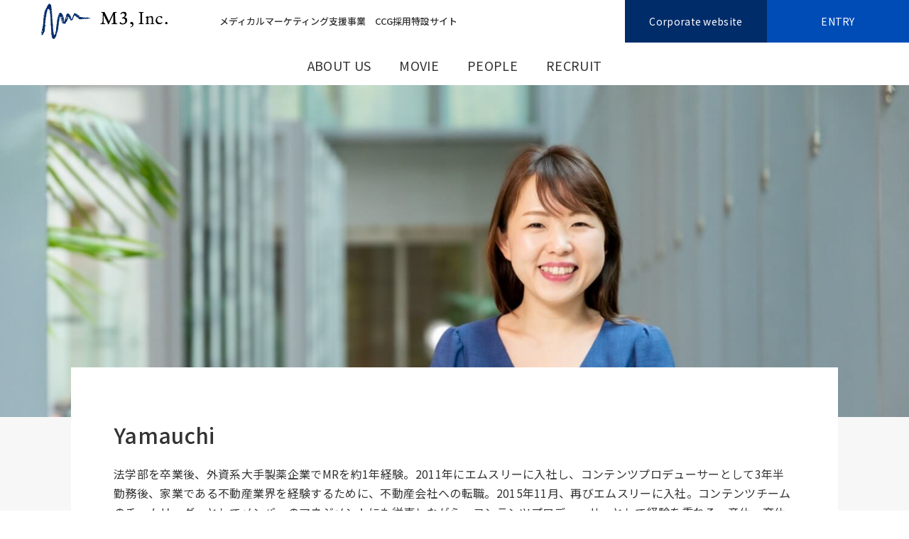

--- FILE ---
content_type: text/html; charset=utf-8
request_url: https://m3.recruitment.jp/business/members/detail/id=682
body_size: 11949
content:
<!DOCTYPE html>
<html class="no-js" lang="ja">
	<head>
	
		<!-- Google Tag Manager -->
		<script>(function(w,d,s,l,i){w[l]=w[l]||[];w[l].push({'gtm.start':
		new Date().getTime(),event:'gtm.js'});var f=d.getElementsByTagName(s)[0],
		j=d.createElement(s),dl=l!='dataLayer'?'&l='+l:'';j.async=true;j.src=
		'https://www.googletagmanager.com/gtm.js?id='+i+dl;f.parentNode.insertBefore(j,f);
		})(window,document,'script','dataLayer','GTM-W537X4ZT');</script>
		<!-- End Google Tag Manager -->

		<!-- Google tag (gtag.js) --> 
		<script async src="https://www.googletagmanager.com/gtag/js?id=G-7WN7GNPXVV"></script> 
		<script> 
		window.dataLayer = window.dataLayer || []; 
		function gtag(){dataLayer.push(arguments);} 
		gtag('js', new Date()); 

		gtag('config', 'G-7WN7GNPXVV');
		gtag('config', 'G-6HFM65Q4BX'); 
		</script> 
	

		<meta charset="utf-8">
		<meta http-equiv="x-ua-compatible" content="ie=edge">
		<meta name="viewport" content="width=device-width, initial-scale=1, maximum-scale=1.0">
		<meta name="description" content="医療情報専門サイト「m3.com」を運営する、エムスリー株式会社の採用情報サイトです。「インターネットを活用し健康で楽しく長生きする人を1人でも増やし、不必要な医療コストを１円でも減らすこと」をミッションに掲げて活動しています。">
		<meta name="keywords" content="">
		<meta name="author" content="">
		<meta property="og:title" content="Yamauchi">
		<meta property="og:type" content="website">
		<meta property="og:url" content="https://m3.recruitment.jp/business/members/detail/id=682">
		<meta property="og:image" content="">
		<meta property="og:site_name" content="エムスリー株式会社　採用情報">
		<meta property="og:description" content="医療情報専門サイト「m3.com」を運営する、エムスリー株式会社の採用情報サイトです。「インターネットを活用し健康で楽しく長生きする人を1人でも増やし、不必要な医療コストを１円でも減らすこと」をミッションに掲げて活動しています。">
				<link type="text/css" rel="stylesheet" href="/files/css/front/user/style.css?v=1676948057">
		<link type="text/css" rel="stylesheet" href="/files/css/front/customize.css?v=1676948057">
		<link rel="stylesheet" href="https://maxcdn.bootstrapcdn.com/font-awesome/4.7.0/css/font-awesome.min.css">
		<link rel="stylesheet" href="https://maxst.icons8.com/vue-static/landings/line-awesome/line-awesome/1.3.0/css/line-awesome.min.css">
		<link rel="preconnect" href="https://fonts.gstatic.com" crossorigin>
		<link rel="preconnect" href="https://fonts.googleapis.com">
		<link href="https://fonts.googleapis.com/css2?family=Noto+Sans+JP:wght@400;500&amp;family=Roboto:wght@400;700&amp;display=swap" rel="stylesheet">
		<link rel="stylesheet" href="https://cdnjs.cloudflare.com/ajax/libs/remodal/1.1.1/remodal.min.css">
		<link rel="stylesheet" href="https://cdnjs.cloudflare.com/ajax/libs/Swiper/5.4.5/css/swiper.min.css">
		<link rel="stylesheet" href="https://cdnjs.cloudflare.com/ajax/libs/remodal/1.1.1/remodal-default-theme.min.css">
		<title>Yamauchi | エムスリー株式会社　採用情報</title>
		<script src="https://cdnjs.cloudflare.com/ajax/libs/jquery/3.4.1/jquery.min.js"></script>
		<script src="https://cdnjs.cloudflare.com/ajax/libs/what-input/5.2.3/what-input.js"></script>
		<script src="https://cdnjs.cloudflare.com/ajax/libs/smooth-scroll/16.0.3/smooth-scroll.min.js"></script>
		<script src="https://cdnjs.cloudflare.com/ajax/libs/Swiper/5.4.5/js/swiper.min.js"></script>
		<script src="/files/js/front/user/script.js?v=1660711746"></script>

<meta name="robots" content="INDEX,FOLLOW">
<meta name="robots" content="NOODP">
<meta name="robots" content="NOYDIR">


<script type="text/javascript">
(function(j$) {
	function sendZip() {
		// 郵便番号取得
		var zip = j$('#tx8').val() + j$('#tx9').val();
		var count = j$('#tx8').val().length + j$('#tx9').val().length;
		// 郵便番号が数値7桁
		if (count != 7 || isNaN(zip)) {
			alert("郵便番号が不正です");
			return;
		} 
		var ajax = j$.get(
			"/direct/page/get_address/",
			{ zip: zip },
			function(data){
				if (data.length > 2) {
					var results = data.split(',');										 
					var myArrTdfk = {"":"","01":"\u5317\u6d77\u9053","02":"\u9752\u68ee\u770c","03":"\u5ca9\u624b\u770c","04":"\u5bae\u57ce\u770c","05":"\u79cb\u7530\u770c","06":"\u5c71\u5f62\u770c","07":"\u798f\u5cf6\u770c","08":"\u8328\u57ce\u770c","09":"\u6803\u6728\u770c","10":"\u7fa4\u99ac\u770c","11":"\u57fc\u7389\u770c","12":"\u5343\u8449\u770c","13":"\u6771\u4eac\u90fd","14":"\u795e\u5948\u5ddd\u770c","15":"\u65b0\u6f5f\u770c","16":"\u5bcc\u5c71\u770c","17":"\u77f3\u5ddd\u770c","18":"\u798f\u4e95\u770c","19":"\u5c71\u68a8\u770c","20":"\u9577\u91ce\u770c","21":"\u5c90\u961c\u770c","22":"\u9759\u5ca1\u770c","23":"\u611b\u77e5\u770c","24":"\u4e09\u91cd\u770c","25":"\u6ecb\u8cc0\u770c","26":"\u4eac\u90fd\u5e9c","27":"\u5927\u962a\u5e9c","28":"\u5175\u5eab\u770c","29":"\u5948\u826f\u770c","30":"\u548c\u6b4c\u5c71\u770c","31":"\u9ce5\u53d6\u770c","32":"\u5cf6\u6839\u770c","33":"\u5ca1\u5c71\u770c","34":"\u5e83\u5cf6\u770c","35":"\u5c71\u53e3\u770c","36":"\u5fb3\u5cf6\u770c","37":"\u9999\u5ddd\u770c","38":"\u611b\u5a9b\u770c","39":"\u9ad8\u77e5\u770c","40":"\u798f\u5ca1\u770c","41":"\u4f50\u8cc0\u770c","42":"\u9577\u5d0e\u770c","43":"\u718a\u672c\u770c","44":"\u5927\u5206\u770c","45":"\u5bae\u5d0e\u770c","46":"\u9e7f\u5150\u5cf6\u770c","47":"\u6c96\u7e04\u770c","99":"\u6d77\u5916"};
					var select1 = document.getElementById('select1');
					for(var i=0; i<select1.options.length; i++){
						if(select1.options[i].value == results[0]){
						select1.options[i].selected = true;  
					}else{
						select1.options[i].selected = false; 
					}
				}
				j$('#td_select1 .esb-displayer').text(myArrTdfk[results[0]]);
				j$('#tx10').val(results[1] + results[2]);
			}else{
				alert('該当の住所がありません。');
			}
		});
	}
	j$(document).ready(function() {
		// イベントの登録
		j$("#ad_num_btn").on("click", sendZip);
	});
})(jQuery);
</script>



<link rel="shortcut icon" href="/files/user/favicon.ico?v=1670932934" /><!--ファビコン-->


</head>

<body class="cta-show">
<!-- Google Tag Manager (noscript) -->
	<noscript><iframe src="https://www.googletagmanager.com/ns.html?id=GTM-W537X4ZT"
	height="0" width="0" style="display:none;visibility:hidden"></iframe></noscript>
	<!-- End Google Tag Manager (noscript) -->


<div class="global_wrap">

	

<header class="l-header-small">
	<div class="l-headerTop">
		<div class="l-headerLogo"><a href="https://m3.recruitment.jp/"><img src="/files/topics/23_ext_01_0.png?v=1670932812" alt="エムスリー株式会社　採用情報"></a></div>
		<h1 class="l-headerTitle"><a href="https://m3.recruitment.jp/business/"> メディカルマーケティング支援事業　CCG採用特設サイト</a></h1>
		<div class="l-headerToggle"><span></span><span></span><span></span><span>MENU</span></div>
	</div>
	 	<div class="l-headerMiddle">
		<div class="l-headerButton">
			<div class="l-headerButton-item type1"><a rel="noopener" href="https://corporate.m3.com/" target="_blank"><span>Corporate website</span></a></div>			<div class="l-headerButton-item type2"><a href="https://m3.recruitment.jp/business-ccg/entry/"><span>ENTRY</span></a></div>		</div>
	</div>
		<div class="l-headerBottom">
		<div class="l-headerBottom-inner">
			<nav>
				<ul class="l-globalNavi">
								
											<li class="l-globalNavi-item hide-for-large"><a href="https://m3.recruitment.jp/">採用TOP</a>
															</li>
								
											<li class="l-globalNavi-item has-children"><span>ABOUT US</span>
																<div class="l-subNavi">
							<ul class="l-subNavi-inner">
															
								
								
								<li class="l-subNavi-item"><a href="https://m3.recruitment.jp/business/message/">MESSAGE</a></li>
															
								
								
								<li class="l-subNavi-item"><a href="https://m3.recruitment.jp/business/philosophy/">CODE OF CONDUCT</a></li>
															
								
								
								<li class="l-subNavi-item"><a href="https://corporate.m3.com/corporate/">COMPANY</a></li>
							 
							</ul>
						</div>
										</li>
								
											<li class="l-globalNavi-item has-children"><span>MOVIE</span>
																<div class="l-subNavi">
							<ul class="l-subNavi-inner">
															
								
								
								<li class="l-subNavi-item"><a href="https://m3.recruitment.jp/business/movie/introduction">BUSINESS INTRODUCTION</a></li>
															
								
								
								<li class="l-subNavi-item"><a href="https://m3.recruitment.jp/business/movie/interview">MEMBER INTERVIEWS</a></li>
															
								
								
								<li class="l-subNavi-item"><a href="https://m3.recruitment.jp/business/topics/client-interview">STAKEHOLDER INTERVIEWS</a></li>
															
								
								
								<li class="l-subNavi-item"><a href="https://m3.recruitment.jp/business/movie/detail/id=714">MENTOR-MENTEE TALK</a></li>
															
								
								
								<li class="l-subNavi-item"><a href="https://m3.recruitment.jp/business/movie/message">DIRECTORS TALK</a></li>
															
								
								
								<li class="l-subNavi-item"><a href="https://m3.recruitment.jp/business/topics/detail/id=610">OUR WORK STYLE</a></li>
							 
							</ul>
						</div>
										</li>
								
											<li class="l-globalNavi-item has-children"><span>PEOPLE</span>
																<div class="l-subNavi">
							<ul class="l-subNavi-inner">
															
								
								
								<li class="l-subNavi-item"><a href="https://m3.recruitment.jp/business/member/">ソリューションパートナービジネスユニット</a></li>
															
								
								
								<li class="l-subNavi-item"><a href="https://m3.recruitment.jp/business/members/">コンテンツクリエイショングループ</a></li>
							 
							</ul>
						</div>
										</li>
								
											<li class="l-globalNavi-item has-children"><span>RECRUIT</span>
																<div class="l-subNavi">
							<ul class="l-subNavi-inner">
															
								
								
								<li class="l-subNavi-item"><a href="https://open.talentio.com/r/1/c/m3-inc/pages/57632">ビジネスデベロップメント</a></li>
															
								
								
								<li class="l-subNavi-item"><a href="https://open.talentio.com/r/1/c/m3-inc/pages/57626/">事業責任者候補</a></li>
															
								
								
								<li class="l-subNavi-item"><a href="https://open.talentio.com/r/1/c/m3-inc/pages/57627">コンテンツプロデューサー</a></li>
															
								
								
								<li class="l-subNavi-item"><a href="https://open.talentio.com/r/1/c/m3-inc/pages/57628">メディカルライター</a></li>
							 
							</ul>
						</div>
										</li>
								</ul>
			</nav>
			<div class="l-headerShareButton">
							</div>
		</div>
	</div>
</header>
<header class="l-header-large">
	<div class="l-headerTop">
		<div class="l-headerLogo"><a href="https://m3.recruitment.jp/"><img src="/files/topics/23_ext_01_0.png?v=1670932812" alt="エムスリー株式会社　採用情報"></a></div>
		<h1 class="l-headerTitle"><a href="https://m3.recruitment.jp/business/"> メディカルマーケティング支援事業　CCG採用特設サイト</a></h1>
	</div>
		<div class="l-headerMiddle">
		<div class="l-headerButton">
			<div class="l-headerButton-item type1"><a rel="noopener" href="https://corporate.m3.com/" target="_blank"><span>Corporate website</span></a></div>			<div class="l-headerButton-item type2"><a href="https://m3.recruitment.jp/business-ccg/entry/"><span>ENTRY</span></a></div>		</div>
	</div>
		<div class="l-headerBottom">
		<nav>
									<ul class="l-globalNavi">
								
												
															<li class="l-globalNavi-item has-children"><span>ABOUT US</span>
																<div class="l-subNavi">
							<ul class="l-subNavi-inner">
															
								
								
								<li class="l-subNavi-item"><a href="https://m3.recruitment.jp/business/message/">MESSAGE</a></li>
															
								
								
								<li class="l-subNavi-item"><a href="https://m3.recruitment.jp/business/philosophy/">CODE OF CONDUCT</a></li>
															
								
								
								<li class="l-subNavi-item"><a href="https://corporate.m3.com/corporate/">COMPANY</a></li>
							 
							</ul>
						</div>
										</li>
												
															<li class="l-globalNavi-item has-children"><span>MOVIE</span>
																<div class="l-subNavi">
							<ul class="l-subNavi-inner">
															
								
								
								<li class="l-subNavi-item"><a href="https://m3.recruitment.jp/business/movie/introduction">BUSINESS INTRODUCTION</a></li>
															
								
								
								<li class="l-subNavi-item"><a href="https://m3.recruitment.jp/business/movie/interview">MEMBER INTERVIEWS</a></li>
															
								
								
								<li class="l-subNavi-item"><a href="https://m3.recruitment.jp/business/topics/client-interview">STAKEHOLDER INTERVIEWS</a></li>
															
								
								
								<li class="l-subNavi-item"><a href="https://m3.recruitment.jp/business/movie/detail/id=714">MENTOR-MENTEE TALK</a></li>
															
								
								
								<li class="l-subNavi-item"><a href="https://m3.recruitment.jp/business/movie/message">DIRECTORS TALK</a></li>
															
								
								
								<li class="l-subNavi-item"><a href="https://m3.recruitment.jp/business/topics/detail/id=610">OUR WORK STYLE</a></li>
							 
							</ul>
						</div>
										</li>
												
															<li class="l-globalNavi-item has-children"><span>PEOPLE</span>
																<div class="l-subNavi">
							<ul class="l-subNavi-inner">
															
								
								
								<li class="l-subNavi-item"><a href="https://m3.recruitment.jp/business/member/">ソリューションパートナービジネスユニット</a></li>
															
								
								
								<li class="l-subNavi-item"><a href="https://m3.recruitment.jp/business/members/">コンテンツクリエイショングループ</a></li>
							 
							</ul>
						</div>
										</li>
												
															<li class="l-globalNavi-item has-children"><span>RECRUIT</span>
																<div class="l-subNavi">
							<ul class="l-subNavi-inner">
															
								
								
								<li class="l-subNavi-item"><a href="https://open.talentio.com/r/1/c/m3-inc/pages/57632">ビジネスデベロップメント</a></li>
															
								
								
								<li class="l-subNavi-item"><a href="https://open.talentio.com/r/1/c/m3-inc/pages/57626/">事業責任者候補</a></li>
															
								
								
								<li class="l-subNavi-item"><a href="https://open.talentio.com/r/1/c/m3-inc/pages/57627">コンテンツプロデューサー</a></li>
															
								
								
								<li class="l-subNavi-item"><a href="https://open.talentio.com/r/1/c/m3-inc/pages/57628">メディカルライター</a></li>
							 
							</ul>
						</div>
										</li>
											</ul>
			
		</nav>
	</div>
</header>
<div class="l-header-fixed">
	<div class="inner">
		<div class="l-headerLogo"><a href="https://m3.recruitment.jp/"><img src="/files/topics/23_ext_01_0.png?v=1670932812" alt="エムスリー株式会社　採用情報"></a></div>
		<nav class="l-globalNavi-wrap">
						<ul class="l-globalNavi">
								
												
															<li class="l-globalNavi-item has-children"><span>ABOUT US</span>
																<div class="l-subNavi">
							<ul class="l-subNavi-inner">
															
								
								
								<li class="l-subNavi-item"><a href="https://m3.recruitment.jp/business/message/">MESSAGE</a></li>
															
								
								
								<li class="l-subNavi-item"><a href="https://m3.recruitment.jp/business/philosophy/">CODE OF CONDUCT</a></li>
															
								
								
								<li class="l-subNavi-item"><a href="https://corporate.m3.com/corporate/">COMPANY</a></li>
							 
							</ul>
						</div>
										</li>
												
															<li class="l-globalNavi-item has-children"><span>MOVIE</span>
																<div class="l-subNavi">
							<ul class="l-subNavi-inner">
															
								
								
								<li class="l-subNavi-item"><a href="https://m3.recruitment.jp/business/movie/introduction">BUSINESS INTRODUCTION</a></li>
															
								
								
								<li class="l-subNavi-item"><a href="https://m3.recruitment.jp/business/movie/interview">MEMBER INTERVIEWS</a></li>
															
								
								
								<li class="l-subNavi-item"><a href="https://m3.recruitment.jp/business/topics/client-interview">STAKEHOLDER INTERVIEWS</a></li>
															
								
								
								<li class="l-subNavi-item"><a href="https://m3.recruitment.jp/business/movie/detail/id=714">MENTOR-MENTEE TALK</a></li>
															
								
								
								<li class="l-subNavi-item"><a href="https://m3.recruitment.jp/business/movie/message">DIRECTORS TALK</a></li>
															
								
								
								<li class="l-subNavi-item"><a href="https://m3.recruitment.jp/business/topics/detail/id=610">OUR WORK STYLE</a></li>
							 
							</ul>
						</div>
										</li>
												
															<li class="l-globalNavi-item has-children"><span>PEOPLE</span>
																<div class="l-subNavi">
							<ul class="l-subNavi-inner">
															
								
								
								<li class="l-subNavi-item"><a href="https://m3.recruitment.jp/business/member/">ソリューションパートナービジネスユニット</a></li>
															
								
								
								<li class="l-subNavi-item"><a href="https://m3.recruitment.jp/business/members/">コンテンツクリエイショングループ</a></li>
							 
							</ul>
						</div>
										</li>
												
															<li class="l-globalNavi-item has-children"><span>RECRUIT</span>
																<div class="l-subNavi">
							<ul class="l-subNavi-inner">
															
								
								
								<li class="l-subNavi-item"><a href="https://open.talentio.com/r/1/c/m3-inc/pages/57632">ビジネスデベロップメント</a></li>
															
								
								
								<li class="l-subNavi-item"><a href="https://open.talentio.com/r/1/c/m3-inc/pages/57626/">事業責任者候補</a></li>
															
								
								
								<li class="l-subNavi-item"><a href="https://open.talentio.com/r/1/c/m3-inc/pages/57627">コンテンツプロデューサー</a></li>
															
								
								
								<li class="l-subNavi-item"><a href="https://open.talentio.com/r/1/c/m3-inc/pages/57628">メディカルライター</a></li>
							 
							</ul>
						</div>
										</li>
											</ul>
			
		</nav>
					<div class="l-headerButton">
				<div class="l-headerButton-item type1"><a rel="noopener" href="https://corporate.m3.com/" target="_blank"><span>Corporate website</span></a></div>				<div class="l-headerButton-item type2"><a href="https://m3.recruitment.jp/business-ccg/entry/"><span>ENTRY</span></a></div>			</div>
			</div>
</div>
	<main class="t-article">
		    
		
		
		
		

		
		
	

		
		
			    	    	    	    			    
	
					


	
    
	

					<div class="c-mainvisual--large" style="background-image: url(/files/topics/682_ext_01_0.jpg?v=1676275405);"></div>
	
<div class="l-articleWrap">
	<article class="l-articleContainer">
		<h1 class="t-articleTitle">Yamauchi</h1>				



	
	
	
	
	
	
	
	

	
						法学部を卒業後、外資系大手製薬企業でMRを約1年経験。2011年にエムスリーに入社し、コンテンツプロデューサーとして3年半勤務後、家業である不動産業界を経験するために、不動産会社への転職。2015年11月、再びエムスリーに入社。コンテンツチームのチームリーダーとしてメンバーのマネジメントにも従事しながら、コンテンツプロデューサーとして経験を重ねる。産休・育休取得を経て、2020年9月に職場復帰し、2024年4月よりゼネラルマネジャー、現在に至る。
			
	
	
	
	
	
	
	
	

			<h2 class="l-articleHeadline-2"><span>―山内さんがエムスリーに転職を考えられた背景や理由をお聞かせください。</span></h2>
	
						新卒時の就職活動では、誰しもがなんらかのニーズを抱くと考えられる産業に関わりたいと考え、製薬業界と金融業界を検討した結果、大手の外資系製薬会社に入社を決めました。ある地方都市でMRとして働いたのですが、営業車での移動や医師との面談への待機など、コアな業務以外にもとにかく時間がかかることにジレンマがありました。そこで、もっと密度高く業務に取り組み、自身が成長できる環境を求めて、転職に踏み切りました。<br>
<br>
ですので、その時には業界は問わず、厳しくても自分がストレッチできることを条件にいくつかの会社を検討しました。エムスリーもそうですが、後に大きく社会から注目を集めることになるWeb系サービスのベンチャー企業など、若い組織で意欲的に働けるような会社が候補でしたね。その中でエムスリーに決めたのは、最も厳しそうな印象を受けたからです。密度高く働ける環境が期待できると思いました。
			
	
	
	
	
	
	
	
	

			<h2 class="l-articleHeadline-2"><span>―実際に入社されてみて、いかがでしたか？</span></h2>
	
						<div class="l-articleFloatBox">
				<figure class="float-left"><img src="/files/topics/682_ext_07_2.jpg?v=1676275405" alt=""></figure>
				入社後は実際に仕事に対しては厳しいと思いましたが、それと同時に人の温かさも感じました。上司や先輩はご自身の業務でとても忙しい状況だったと思いますが、よく面倒を見ていただいたと感謝しています。コンテンツプロデューサーの業務もやりがいをもって業務していたのですが、3年ほど経った時に、1年ほど他の仕事に移っていた時期があります。家業であった不動産業を一度経験しておきたいと思ったからです。退職時も、エムスリーとは円満なかたちでしたので、当時の役員や上司とは連絡を取り合っていました。<br>
一度外に出てみると、エムスリーの良さを実感することが多く、2015年に再びコンテンツプロデューサー職に就きました。
			</div>
			
	
	
	
	
	
	
	
	

			<h2 class="l-articleHeadline-2"><span>―いわゆる「出戻り」ですね。それを許してくれるのも、エムスリーの「温かさ」でしょうか。そうして複数の企業を経験してみて、エムスリーで働く上でのコツなどは何かありますか？</span></h2>
	
						エムスリーでは、「エムスリーがやるべきことなのか」「自分の判断や行動の理由を論理的に説明できるか」が大事にされています。何をするにしても、自分で考え、その理由に対して説明できることを意識してきたことで、エムスリーらしい仕事におけるロジカルさやスピード感が身に付いたと思います。例えば、仕事にはいくつかパターン分けできることもあると思いますので、そのパターンごとの対応法やルールを自分なりに見出して決めておくと、判断・処理スピードは格段に速められます。そうした工夫は今も心がけていますし、仕事する上でベースとなる大事なことだと思います。
			
	
	
	
	
	
	
	
	

			<h2 class="l-articleHeadline-2"><span>―今はチームリーダーとして活躍されているそうですが、コンテンツプロデューサーとしての業務にも変化がありましたか？</span></h2>
	
						<div class="l-articleFloatBox">
				<figure class="float-right"><img src="/files/topics/682_ext_07_4.jpg?v=1676275405" alt=""></figure>
				そうですね。コンテンツプロデューサーの業務は、『マーケティング戦略に基づき、医師をはじめとした医療従事者の「治療が変わる。」企画を提案する』『提案したことをかたちにする』という大きく2つのパートがあります。私自身は現在、前者に注力しており、製薬会社のマーケティング担当の方への提案活動をメイン業務としています。<br>
<br>
個人的には、提案はタイミングが一番大切だと思っているので、ソリューションパートナービジネスユニット（SPBU）担当者と連携し、なるべく早く接点を持つよう心がけています。エムスリーのプラットフォームの特性を踏まえて、クライアントの意図するプロモーションの目的や方向性に合ったものを提案することでマーケティングの効果を上げたいと考えています。<br>
<br>
また、現在チームリーダーとして、7～8名のメンバーをマネジメントしています。メンバーがスキルを身に着け昇格できたり、やりがいをもって働くことができる環境を整えるといった、各人の志向や目標を達成できるように導くことも大事な業務です。メンバーそれぞれの考えを尊重しながらサポートしていきたいですね。
			</div>
			
	
	
	
	
	
	
	
	

			<h2 class="l-articleHeadline-2"><span>―山内さんは産休・育休を取得されたと聞きました。その前後で苦労されたこと、また、周りに助けられたことなどを教えてください。</span></h2>
	
						2019年の10月半ばから産休に入り、12月に出産、そして2020年9月半ばからフルタイムで元のポジションに復帰しています。コンテンツクリエイショングループ自体が比較的女性の多い組織でこれまでにも産休・育休取得実績はありましたので、取得にあたり困るようなことはありませんでした。<br>
<br>
私の場合は、子どもを生後5ヵ月から保育園に預けることができたので、比較的早くに復帰が叶いました。またコロナ禍により会社自体のリモート環境が進んだのも、復帰しやすい一因だったかもしれません。現在、エムスリーは在宅業務推奨（2020年11月現在）ですが、私は出社するのも好きなので、週1～2日は出社して会社で資料を読んだり、企画書を作成したり、特に集中したい作業に取り組んでいます。自由度高く働ける環境なので、メリハリをつけながら、子育ての時間も確保できるのが有難いと実感しています。現在は夕方5時から7時は子どものための時間としてスケジュールをブロックさせてもらっていますが、そうしたことにも皆自然に対応してくれるので、働きにくさを感じたことはないです。コンテンツクリエイショングループ内には、ご主人の転勤のため、インドからフルリモートで仕事されているコンテンツプロデューサーもいらっしゃいます。ライフステージなどにより働き方を考えねばならない女性にとっては、手前味噌ではありますが、中長期的に仕事しやすい職場環境ではないでしょうか。
			
	
	
	
	
	
	
	
	

			<h2 class="l-articleHeadline-2"><span>―最後に、求職者へのメッセージをお願いします。</span></h2>
	
						<figure><img src="/files/topics/682_ext_07_6.jpg?v=1676275405" alt=""></figure>
			エムスリーは、外資系やコンサルファームからの転職者が多く、殺伐としているのではなどと思われがちですが、実際はメーカーやWeb系、職種は営業やマーケティング、製品企画など様々なバックグラウンドの方がいますし、共通して皆さん意外と温かい会社です。自分の意欲次第で大いに成長できますので、躊躇わず、不安に思わず、ぜひ挑戦していただきたいです。
			

	</article>

	
</div>

<div class="c-button-single"><a class="button round icon border" href="https://m3.recruitment.jp/business/members/">記事一覧へ戻る</a></div>

	

<section class="s-interview s-interviewSlide">
	<div class="s-interviewSlide-inner">
		<h2 class="s-sectionHeadline--medium"><span>コンテンツクリエイショングループの社員紹介 PICK UP</span></h2>
		<div class="s-interviewSlide-wrapper swiper-container">
            <ul class="s-interviewSlideList swiper-wrapper">
						
                <li class="s-interviewSlideList-item swiper-slide">
					<a href="https://m3.recruitment.jp/business/members/detail/id=683">						<section class="s-interviewSlideBlock">
						<figure class="c-articleListImage"><img src="/files/topics/683_ext_04_0.jpg?v=1676275489" alt=""></figure>
						<div class="c-articleListText">
							<h3 class="c-articleListTitle">Gotoda</h3>
															<ul class="c-articleListText-head">
									<li class="c-articleListText-head-item"><span style="font-size:90%;">コンテンツクリエイショングループ　コンテンツプロデューサー／チームリーダー</span></li>
									<li class="c-articleListText-head-item"><span style="color:#999999;"><span style="font-size:80%;">#編集者 #成長意欲を満たす環境 #アイデアや発想力 #積極性 </span></li>
								</ul>
															
																					</div>
												</section>
					</a>				</li>
						
                <li class="s-interviewSlideList-item swiper-slide">
					<a href="https://m3.recruitment.jp/business/members/detail/id=712">						<section class="s-interviewSlideBlock">
						<figure class="c-articleListImage"><img src="/files/topics/712_ext_04_0.png?v=1690190476" alt=""></figure>
						<div class="c-articleListText">
							<h3 class="c-articleListTitle">Ogai​</h3>
															<ul class="c-articleListText-head">
									<li class="c-articleListText-head-item"><span style="font-size:90%;">コンテンツクリエイショングループ　コンテンツエキスパート</span></li>
									<li class="c-articleListText-head-item"><span style="color:#999999;"><span style="font-size:80%;"> #大手広告代理店 #復職 #変化が面白さ #コンテンツの可能性を広げる</span></li>
								</ul>
															
																					</div>
												</section>
					</a>				</li>
						
                <li class="s-interviewSlideList-item swiper-slide">
					<a href="https://m3.recruitment.jp/business/members/detail/id=687">						<section class="s-interviewSlideBlock">
						<figure class="c-articleListImage"><img src="/files/topics/687_ext_04_0.jpg?v=1676275649" alt=""></figure>
						<div class="c-articleListText">
							<h3 class="c-articleListTitle">Miyata</h3>
															<ul class="c-articleListText-head">
									<li class="c-articleListText-head-item"><span style="font-size:90%;">コンテンツクリエイショングループ　コンテンツプロデューサー／チームリーダー</span></li>
									<li class="c-articleListText-head-item"><span style="color:#999999;"><span style="font-size:80%;">#大手商社#事業開発#成長できる環境#成功体験</span></li>
								</ul>
															
																					</div>
												</section>
					</a>				</li>
						
                <li class="s-interviewSlideList-item swiper-slide">
					<a href="https://m3.recruitment.jp/business/members/detail/id=684">						<section class="s-interviewSlideBlock">
						<figure class="c-articleListImage"><img src="/files/topics/684_ext_04_0.jpg?v=1676275569" alt=""></figure>
						<div class="c-articleListText">
							<h3 class="c-articleListTitle">Takami</h3>
															<ul class="c-articleListText-head">
									<li class="c-articleListText-head-item"><span style="font-size:90%;">コンテンツクリエイショングループ　コンテンツプロデューサー</span></li>
									<li class="c-articleListText-head-item"><span style="color:#999999;"><span style="font-size:80%;">#管理栄養士 #販促企画 #医療業界の変化 #企画提案</span></li>
								</ul>
															
																					</div>
												</section>
					</a>				</li>
						
                <li class="s-interviewSlideList-item swiper-slide">
					<a href="https://m3.recruitment.jp/business/members/detail/id=690">						<section class="s-interviewSlideBlock">
						<figure class="c-articleListImage"><img src="/files/topics/690_ext_04_0.jpg?v=1676275992" alt=""></figure>
						<div class="c-articleListText">
							<h3 class="c-articleListTitle">Ikeda</h3>
															<ul class="c-articleListText-head">
									<li class="c-articleListText-head-item"><span style="font-size:90%;">コンテンツクリエイショングループ<br />
コンテンツプロデューサー</span></li>
									<li class="c-articleListText-head-item"><span style="color:#999999;"><span style="font-size:80%;"> #販売促進 #きっかけはコロナ禍  #チャレンジングな環境 #BtoBのビジネススキル</span></li>
								</ul>
															
																					</div>
												</section>
					</a>				</li>
						
                <li class="s-interviewSlideList-item swiper-slide">
					<a href="https://m3.recruitment.jp/business/members/detail/id=691">						<section class="s-interviewSlideBlock">
						<figure class="c-articleListImage"><img src="/files/topics/691_ext_04_0.jpg?v=1676276097" alt=""></figure>
						<div class="c-articleListText">
							<h3 class="c-articleListTitle">Ishizuka</h3>
															<ul class="c-articleListText-head">
									<li class="c-articleListText-head-item"><span style="font-size:90%;">コンテンツクリエイショングループ<br />
コンテンツプロデューサー</span></li>
									<li class="c-articleListText-head-item"><span style="color:#999999;"><span style="font-size:80%;"> #新聞記者 #医療業界未経験  #ビジネス戦闘力UP #ゴールからの逆算 #スピード感のある環境</span></li>
								</ul>
															
																					</div>
												</section>
					</a>				</li>
						</ul>
			<div class="swiper-pagination"></div>
			<div class="swiper-button-prev"></div>
			<div class="swiper-button-next"></div>
		</div>
	</div>
</section>
<section class="s-interview s-interviewMedium">
	<div class="s-interviewMedium-inner">
		<h2 class="s-sectionHeadline--medium"><span>コンテンツクリエイショングループの社員紹介 PICK UP</span></h2>
		<ul class="c-articleList">
						
				<li class="c-articleList-item">
					<a href="https://m3.recruitment.jp/business/members/detail/id=683">						<section>
							<figure class="c-articleListImage"><img src="/files/topics/683_ext_04_0.jpg?v=1676275489" alt=""></figure>
							<div class="c-articleListText">
								<h3 class="c-articleListTitle">Gotoda</h3>
																<ul class="c-articleListText-head">
									<li class="c-articleListText-head-item"><span style="font-size:90%;">コンテンツクリエイショングループ　コンテンツプロデューサー／チームリーダー</span></li>
									<li class="c-articleListText-head-item"><span style="color:#999999;"><span style="font-size:80%;">#編集者 #成長意欲を満たす環境 #アイデアや発想力 #積極性 </span></li>
								</ul>
																
																							</div>
													</section>
					</a>				</li>
						
				<li class="c-articleList-item">
					<a href="https://m3.recruitment.jp/business/members/detail/id=712">						<section>
							<figure class="c-articleListImage"><img src="/files/topics/712_ext_04_0.png?v=1690190476" alt=""></figure>
							<div class="c-articleListText">
								<h3 class="c-articleListTitle">Ogai​</h3>
																<ul class="c-articleListText-head">
									<li class="c-articleListText-head-item"><span style="font-size:90%;">コンテンツクリエイショングループ　コンテンツエキスパート</span></li>
									<li class="c-articleListText-head-item"><span style="color:#999999;"><span style="font-size:80%;"> #大手広告代理店 #復職 #変化が面白さ #コンテンツの可能性を広げる</span></li>
								</ul>
																
																							</div>
													</section>
					</a>				</li>
						
				<li class="c-articleList-item">
					<a href="https://m3.recruitment.jp/business/members/detail/id=687">						<section>
							<figure class="c-articleListImage"><img src="/files/topics/687_ext_04_0.jpg?v=1676275649" alt=""></figure>
							<div class="c-articleListText">
								<h3 class="c-articleListTitle">Miyata</h3>
																<ul class="c-articleListText-head">
									<li class="c-articleListText-head-item"><span style="font-size:90%;">コンテンツクリエイショングループ　コンテンツプロデューサー／チームリーダー</span></li>
									<li class="c-articleListText-head-item"><span style="color:#999999;"><span style="font-size:80%;">#大手商社#事業開発#成長できる環境#成功体験</span></li>
								</ul>
																
																							</div>
													</section>
					</a>				</li>
						
				<li class="c-articleList-item">
					<a href="https://m3.recruitment.jp/business/members/detail/id=684">						<section>
							<figure class="c-articleListImage"><img src="/files/topics/684_ext_04_0.jpg?v=1676275569" alt=""></figure>
							<div class="c-articleListText">
								<h3 class="c-articleListTitle">Takami</h3>
																<ul class="c-articleListText-head">
									<li class="c-articleListText-head-item"><span style="font-size:90%;">コンテンツクリエイショングループ　コンテンツプロデューサー</span></li>
									<li class="c-articleListText-head-item"><span style="color:#999999;"><span style="font-size:80%;">#管理栄養士 #販促企画 #医療業界の変化 #企画提案</span></li>
								</ul>
																
																							</div>
													</section>
					</a>				</li>
						
				<li class="c-articleList-item">
					<a href="https://m3.recruitment.jp/business/members/detail/id=690">						<section>
							<figure class="c-articleListImage"><img src="/files/topics/690_ext_04_0.jpg?v=1676275992" alt=""></figure>
							<div class="c-articleListText">
								<h3 class="c-articleListTitle">Ikeda</h3>
																<ul class="c-articleListText-head">
									<li class="c-articleListText-head-item"><span style="font-size:90%;">コンテンツクリエイショングループ<br />
コンテンツプロデューサー</span></li>
									<li class="c-articleListText-head-item"><span style="color:#999999;"><span style="font-size:80%;"> #販売促進 #きっかけはコロナ禍  #チャレンジングな環境 #BtoBのビジネススキル</span></li>
								</ul>
																
																							</div>
													</section>
					</a>				</li>
						
				<li class="c-articleList-item">
					<a href="https://m3.recruitment.jp/business/members/detail/id=691">						<section>
							<figure class="c-articleListImage"><img src="/files/topics/691_ext_04_0.jpg?v=1676276097" alt=""></figure>
							<div class="c-articleListText">
								<h3 class="c-articleListTitle">Ishizuka</h3>
																<ul class="c-articleListText-head">
									<li class="c-articleListText-head-item"><span style="font-size:90%;">コンテンツクリエイショングループ<br />
コンテンツプロデューサー</span></li>
									<li class="c-articleListText-head-item"><span style="color:#999999;"><span style="font-size:80%;"> #新聞記者 #医療業界未経験  #ビジネス戦闘力UP #ゴールからの逆算 #スピード感のある環境</span></li>
								</ul>
																
																							</div>
													</section>
					</a>				</li>
					</ul>
	</div>
</section>


		<section class="s-cta">
    <div class="s-cta-inner">
        <ul class="s-ctaButton">
        <li class="s-ctaButton-item type1"><a rel="noopener" href="https://corporate.m3.com/" target="_blank"><span>Corporate website</span></a></li>        <li class="s-ctaButton-item type2"><a href="https://m3.recruitment.jp/business-ccg/entry/"><span>ENTRY</span></a></li>        </ul>
    </div>
</section>



		
		
		
		<div class="s-backToTop"><a href="#top" data-scroll><i class="fa fa-angle-up"></i><span>TOP</span></a></div>

<section class="s-breadcrumbs">
  <div class="s-breadcrumbs-inner">
    <ul class="s-breadcrumbsList">
                  <li class="s-breadcrumbsList-item"><a href="https://m3.recruitment.jp/">TOP</a></li>
                        <li class="s-breadcrumbsList-item"><a href="https://m3.recruitment.jp/business-ccg/">メディカルマーケティング支援事業　CCG採用特設サイト</a></li>
                        <li class="s-breadcrumbsList-item"><a href="https://m3.recruitment.jp/business/members/">コンテンツクリエイショングループの社員紹介</a></li>
                        <li class="s-breadcrumbsList-item">Yamauchi</li>
              </ul>
  </div>
</section>

	</main>
	<footer class="l-footer small">
  <div class="l-footerTop">
    <div class="l-footerTop-inner">
      <div class="l-footerLogo"><a href="https://m3.recruitment.jp/"><img src="/files/topics/23_ext_01_0.png?v=1670932812" alt="エムスリー株式会社　採用情報"></a></div>
      <nav>
        <ul class="l-footerNavi">
                    
                          <li class="l-footerNavi-item hide-for-medium"><a href="https://m3.recruitment.jp/">採用TOP</a>
                                    </li>
                    
                          <li class="l-footerNavi-item has-children"><span>ABOUT US</span>
                                      <ul class="l-subNavi">
                              
                
                <li class="l-subNavi-item"><a href="https://m3.recruitment.jp/business/message/">MESSAGE</a></li>
                              
                
                <li class="l-subNavi-item"><a href="https://m3.recruitment.jp/business/philosophy/">CODE OF CONDUCT</a></li>
                              
                
                <li class="l-subNavi-item"><a href="https://corporate.m3.com/corporate/">COMPANY</a></li>
               
              </ul>
                        </li>
                    
                          <li class="l-footerNavi-item has-children"><span>MOVIE</span>
                                      <ul class="l-subNavi">
                              
                
                <li class="l-subNavi-item"><a href="https://m3.recruitment.jp/business/movie/introduction">BUSINESS INTRODUCTION</a></li>
                              
                
                <li class="l-subNavi-item"><a href="https://m3.recruitment.jp/business/movie/interview">MEMBER INTERVIEWS</a></li>
                              
                
                <li class="l-subNavi-item"><a href="https://m3.recruitment.jp/business/topics/client-interview">STAKEHOLDER INTERVIEWS</a></li>
                              
                
                <li class="l-subNavi-item"><a href="https://m3.recruitment.jp/business/movie/detail/id=714">MENTOR-MENTEE TALK</a></li>
                              
                
                <li class="l-subNavi-item"><a href="https://m3.recruitment.jp/business/movie/message">DIRECTORS TALK</a></li>
                              
                
                <li class="l-subNavi-item"><a href="https://m3.recruitment.jp/business/topics/detail/id=610">OUR WORK STYLE</a></li>
               
              </ul>
                        </li>
                    
                          <li class="l-footerNavi-item has-children"><span>PEOPLE</span>
                                      <ul class="l-subNavi">
                              
                
                <li class="l-subNavi-item"><a href="https://m3.recruitment.jp/business/member/">ソリューションパートナービジネスユニット</a></li>
                              
                
                <li class="l-subNavi-item"><a href="https://m3.recruitment.jp/business/members/">コンテンツクリエイショングループ</a></li>
               
              </ul>
                        </li>
                    
                          <li class="l-footerNavi-item has-children"><span>RECRUIT</span>
                                      <ul class="l-subNavi">
                              
                
                <li class="l-subNavi-item"><a href="https://open.talentio.com/r/1/c/m3-inc/pages/57632">ビジネスデベロップメント</a></li>
                              
                
                <li class="l-subNavi-item"><a href="https://open.talentio.com/r/1/c/m3-inc/pages/57626/">事業責任者候補</a></li>
                              
                
                <li class="l-subNavi-item"><a href="https://open.talentio.com/r/1/c/m3-inc/pages/57627">コンテンツプロデューサー</a></li>
                              
                
                <li class="l-subNavi-item"><a href="https://open.talentio.com/r/1/c/m3-inc/pages/57628">メディカルライター</a></li>
               
              </ul>
                        </li>
                  </ul>
      </nav>
          </div>
  </div>
  <div class="l-footerBottom">
    <div class="l-footerBottom-inner">
      <nav>
        <ul class="l-footerBottomNavi">
          <li class="l-footerBottomNavi-item is-external"><a href="https://corporate.m3.com/">コーポレートサイト</a></li>
          <li class="l-footerBottomNavi-item"><a href="https://m3.recruitment.jp/business-ccg/contact/">お問い合わせ</a></li>
          <li class="l-footerBottomNavi-item"><a href="https://m3.recruitment.jp/business-ccg/privacy/">プライバシーポリシー</a></li>
        </ul>
      </nav>
      <p class="l-footerCopyright">Copyright © M3, Inc. All Rights Reserved</p>
    </div>
  </div>
</footer>
<footer class="l-footer large">
  <div class="l-footerTop">
    <div class="l-footerTop-inner">
      <div class="l-footerLogo"><a href="https://m3.recruitment.jp/"><img src="/files/topics/23_ext_01_0.png?v=1670932812" alt="エムスリー株式会社　採用情報"></a></div>
      <nav>
        <ul class="l-footerNavi">
                    
                              
                                    <li class="l-footerNavi-item has-children"><span>ABOUT US</span>
                                      <ul class="l-subNavi">
                              
                
                <li class="l-subNavi-item"><a href="https://m3.recruitment.jp/business/message/">MESSAGE</a></li>
                              
                
                <li class="l-subNavi-item"><a href="https://m3.recruitment.jp/business/philosophy/">CODE OF CONDUCT</a></li>
                              
                
                <li class="l-subNavi-item"><a href="https://corporate.m3.com/corporate/">COMPANY</a></li>
               
              </ul>
                        </li>
                              
                                    <li class="l-footerNavi-item has-children"><span>MOVIE</span>
                                      <ul class="l-subNavi">
                              
                
                <li class="l-subNavi-item"><a href="https://m3.recruitment.jp/business/movie/introduction">BUSINESS INTRODUCTION</a></li>
                              
                
                <li class="l-subNavi-item"><a href="https://m3.recruitment.jp/business/movie/interview">MEMBER INTERVIEWS</a></li>
                              
                
                <li class="l-subNavi-item"><a href="https://m3.recruitment.jp/business/topics/client-interview">STAKEHOLDER INTERVIEWS</a></li>
                              
                
                <li class="l-subNavi-item"><a href="https://m3.recruitment.jp/business/movie/detail/id=714">MENTOR-MENTEE TALK</a></li>
                              
                
                <li class="l-subNavi-item"><a href="https://m3.recruitment.jp/business/movie/message">DIRECTORS TALK</a></li>
                              
                
                <li class="l-subNavi-item"><a href="https://m3.recruitment.jp/business/topics/detail/id=610">OUR WORK STYLE</a></li>
               
              </ul>
                        </li>
                              
                                    <li class="l-footerNavi-item has-children"><span>PEOPLE</span>
                                      <ul class="l-subNavi">
                              
                
                <li class="l-subNavi-item"><a href="https://m3.recruitment.jp/business/member/">ソリューションパートナービジネスユニット</a></li>
                              
                
                <li class="l-subNavi-item"><a href="https://m3.recruitment.jp/business/members/">コンテンツクリエイショングループ</a></li>
               
              </ul>
                        </li>
                              
                                    <li class="l-footerNavi-item has-children"><span>RECRUIT</span>
                                      <ul class="l-subNavi">
                              
                
                <li class="l-subNavi-item"><a href="https://open.talentio.com/r/1/c/m3-inc/pages/57632">ビジネスデベロップメント</a></li>
                              
                
                <li class="l-subNavi-item"><a href="https://open.talentio.com/r/1/c/m3-inc/pages/57626/">事業責任者候補</a></li>
                              
                
                <li class="l-subNavi-item"><a href="https://open.talentio.com/r/1/c/m3-inc/pages/57627">コンテンツプロデューサー</a></li>
                              
                
                <li class="l-subNavi-item"><a href="https://open.talentio.com/r/1/c/m3-inc/pages/57628">メディカルライター</a></li>
               
              </ul>
                        </li>
                            </ul>
      </nav>
          </div>
  </div>
  <div class="l-footerBottom">
    <div class="l-footerBottom-inner">
      <nav>
        <ul class="l-footerBottomNavi">
          <li class="l-footerBottomNavi-item is-external"><a rel="noopener" href="https://corporate.m3.com/" target="_blank">コーポレートサイト</a></li>
          <li class="l-footerBottomNavi-item"><a href="https://m3.recruitment.jp/business-ccg/contact/">お問い合わせ</a></li>
          <li class="l-footerBottomNavi-item"><a href="https://m3.recruitment.jp/business-ccg/privacy/">プライバシーポリシー</a></li>
        </ul>
      </nav>
      <p class="l-footerCopyright">Copyright © M3, Inc. All Rights Reserved</p>
    </div>
  </div>
</footer>

<script>
(function(i,s,o,g,r,a,m){i['GoogleAnalyticsObject']=r;i[r]=i[r]||function(){(i[r].q=i[r].q||[]).push(arguments)},i[r].l=1*new Date();a=s.createElement(o),m=s.getElementsByTagName(o)[0];a.async=1;a.src=g;m.parentNode.insertBefore(a,m)})(window,document,'script','//www.google-analytics.com/analytics.js','ga');

ga('create', 'UA-52132727-1', 'auto');
ga('require', 'displayfeatures');
ga('require', 'linkid', 'linkid.js');
ga('send', 'pageview');

ga('create', 'UA-52132727-5', 'auto', {'name': 'clTracker'});
ga('clTracker.require', 'displayfeatures');
ga('clTracker.require', 'linkid', 'linkid.js');
ga('clTracker.send', 'pageview');

</script>

<!-- Start of Pardot Code -->
<script type="text/javascript">
piAId = '709693';
piCId = '12893';
piHostname = 'pi.pardot.com';

(function() {
	function async_load(){
		var s = document.createElement('script'); s.type = 'text/javascript';
		s.src = ('https:' == document.location.protocol ? 'https://pi' : 'http://cdn') + '.pardot.com/pd.js';
		var c = document.getElementsByTagName('script')[0]; c.parentNode.insertBefore(s, c);
	}
	if(window.attachEvent) { window.attachEvent('onload', async_load); }
	else { window.addEventListener('load', async_load, false); }
})();
</script>
<!-- End of  Pardot Code -->

</div>


</body>
</html>

--- FILE ---
content_type: text/css
request_url: https://m3.recruitment.jp/files/css/front/user/style.css?v=1676948057
body_size: 142526
content:
/*! normalize.css v8.0.1 | MIT License | github.com/necolas/normalize.css */
html {
	line-height: 1.15;
	-webkit-text-size-adjust: 100%
}
body {
	margin: 0
}
main {
	display: block
}
h1 {
	font-size: 2em;
	margin: .67em 0
}
hr {
	-webkit-box-sizing: content-box;
	box-sizing: content-box;
	height: 0;
	overflow: visible
}
pre {
	font-family: monospace, monospace;
	font-size: 1em
}
a {
	background-color: transparent
}
abbr[title] {
	border-bottom: none;
	text-decoration: underline;
	-webkit-text-decoration: underline dotted;
	text-decoration: underline dotted
}
b, strong {
	font-weight: bolder
}
code, kbd, samp {
	font-family: monospace, monospace;
	font-size: 1em
}
small {
	font-size: 80%
}
sub, sup {
	font-size: 75%;
	line-height: 0;
	position: relative;
	vertical-align: baseline
}
sub {
	bottom: -.25em
}
sup {
	top: -.5em
}
img {
	border-style: none
}
button, input, optgroup, select, textarea {
	font-family: inherit;
	font-size: 100%;
	line-height: 1.15;
	margin: 0
}
button, input {
	overflow: visible
}
button, select {
	text-transform: none
}
[type=button], [type=reset], [type=submit], button {
	-webkit-appearance: button
}
[type=button]::-moz-focus-inner, [type=reset]::-moz-focus-inner, [type=submit]::-moz-focus-inner, button::-moz-focus-inner {
	border-style: none;
	padding: 0
}
[type=button]:-moz-focusring, [type=reset]:-moz-focusring, [type=submit]:-moz-focusring, button:-moz-focusring {
	outline: 1px dotted ButtonText
}
fieldset {
	padding: .35em .75em .625em
}
legend {
	-webkit-box-sizing: border-box;
	box-sizing: border-box;
	color: inherit;
	display: table;
	max-width: 100%;
	padding: 0;
	white-space: normal
}
progress {
	vertical-align: baseline
}
textarea {
	overflow: auto
}
[type=checkbox], [type=radio] {
	-webkit-box-sizing: border-box;
	box-sizing: border-box;
	padding: 0
}
[type=number]::-webkit-inner-spin-button, [type=number]::-webkit-outer-spin-button {
	height: auto
}
[type=search] {
	-webkit-appearance: textfield;
	outline-offset: -2px
}
[type=search]::-webkit-search-decoration {
	-webkit-appearance: none
}
::-webkit-file-upload-button {
	-webkit-appearance: button;
	font: inherit
}
details {
	display: block
}
summary {
	display: list-item
}
template {
	display: none
}
[hidden] {
	display: none
}
html {
	-webkit-box-sizing: border-box;
	box-sizing: border-box
}
*, ::after, ::before {
	-webkit-box-sizing: border-box;
	box-sizing: border-box
}
html {
	overflow-y: scroll;
	cursor: default
}
body {
	margin: 0;
	overflow-wrap: break-word;
	word-wrap: break-word;
	font-family: "Noto Sans JP", "游ゴシック体", YuGothic, "游ゴシック", "Yu Gothic", "メイリオ", "Hiragino Kaku Gothic ProN", "Hiragino Sans", sans-serif;
	font-size: 16px;
	font-weight: 400;
	line-height: 1.7;
	letter-spacing: .02em;
	color: #333;
	background-color: #fff;
	display: -webkit-box;
	display: -ms-flexbox;
	display: flex;
	min-height: 100vh;
	-webkit-box-orient: vertical;
	-webkit-box-direction: normal;
	-ms-flex-direction: column;
	flex-direction: column
}
a {
	text-decoration: none;
	color: #1f7eff
}
@media (hover:hover) {
	a:hover {
		color: #529bff;
		-webkit-transition: all .2s;
		-o-transition: all .2s;
		transition: all .2s
	}
}
h1, h2, h3, h4, h5, h6 {
	margin-top: 0;
	margin-bottom: 1rem;
	font-weight: 500
}
@media (min-width:768px) {
	h1, h2, h3, h4, h5, h6 {
		line-height: 1.7
	}
}
h1 {
	font-size: 2em
}
h2 {
	font-size: 1.7em
}
h3 {
	font-size: 1.5em
}
h4 {
	font-size: 1.2em
}
h5, h6 {
	font-size: 1em
}
ul {
	list-style-type: square
}
ul li::marker {
	font-size: 15px;
	color: #333
}
ol, ul {
	padding-left: 1.5rem
}
dl, ol, p, pre, ul {
	margin-top: 0;
	margin-bottom: 1rem
}
@media (min-width:768px) {
	dl, ol, p, pre, ul {
		line-height: 2
	}
}
li ol, li ul {
	margin-top: 0;
	margin-bottom: 0
}
dl dt {
	font-weight: 500
}
dl dd {
	margin-left: 0
}
code, pre {
	font-family: "游明朝", YuMincho, "ヒラギノ明朝 ProN W3", "Hiragino Mincho ProN", "HG明朝E", "ＭＳ Ｐ明朝", "ＭＳ 明朝", serif;
	white-space: pre-wrap
}
img, video {
	vertical-align: middle;
	max-width: 100%;
	height: auto
}
img {
	-webkit-backface-visibility: hidden;
	backface-visibility: hidden
}
figure {
	text-align: center;
	margin: 0
}
figure img {
	width: 100%
}
iframe {
	max-width: 100%
}
label {
	cursor: pointer
}
.clearfix::after, .l-articleFloatBox::after {
	content: "";
	display: block;
	clear: both
}
.flexbox {
	display: -webkit-box;
	display: -ms-flexbox;
	display: flex
}
.text-left {
	text-align: left!important
}
.text-right {
	text-align: right!important
}
.text-center {
	text-align: center!important
}
.text-bold {
	font-weight: 500
}
.text-large {
	font-size: 17px
}
@media (min-width:768px) {
	.text-large {
		font-size: 18px
	}
}
.mt0 {
	margin-top: 0!important
}
.mb0 {
	margin-bottom: 0!important
}
.pt0 {
	padding-top: 0!important
}
.pb0 {
	padding-bottom: 0!important
}
.mt5 {
	margin-top: 5px!important
}
.mb5 {
	margin-bottom: 5px!important
}
.pt5 {
	padding-top: 5px!important
}
.pb5 {
	padding-bottom: 5px!important
}
.mt10 {
	margin-top: 10px!important
}
.mb10 {
	margin-bottom: 10px!important
}
.pt10 {
	padding-top: 10px!important
}
.pb10 {
	padding-bottom: 10px!important
}
.mt15 {
	margin-top: 15px!important
}
.mb15 {
	margin-bottom: 15px!important
}
.pt15 {
	padding-top: 15px!important
}
.pb15 {
	padding-bottom: 15px!important
}
.mt20 {
	margin-top: 20px!important
}
.mb20 {
	margin-bottom: 20px!important
}
.pt20 {
	padding-top: 20px!important
}
.pb20 {
	padding-bottom: 20px!important
}
.mt25 {
	margin-top: 25px!important
}
.mb25 {
	margin-bottom: 25px!important
}
.pt25 {
	padding-top: 25px!important
}
.pb25 {
	padding-bottom: 25px!important
}
.mt30 {
	margin-top: 30px!important
}
.mb30 {
	margin-bottom: 30px!important
}
.pt30 {
	padding-top: 30px!important
}
.pb30 {
	padding-bottom: 30px!important
}
.mt35 {
	margin-top: 35px!important
}
.mb35 {
	margin-bottom: 35px!important
}
.pt35 {
	padding-top: 35px!important
}
.pb35 {
	padding-bottom: 35px!important
}
.mt40 {
	margin-top: 40px!important
}
.mb40 {
	margin-bottom: 40px!important
}
.pt40 {
	padding-top: 40px!important
}
.pb40 {
	padding-bottom: 40px!important
}
.mt45 {
	margin-top: 45px!important
}
.mb45 {
	margin-bottom: 45px!important
}
.pt45 {
	padding-top: 45px!important
}
.pb45 {
	padding-bottom: 45px!important
}
.mt50 {
	margin-top: 50px!important
}
.mb50 {
	margin-bottom: 50px!important
}
.pt50 {
	padding-top: 50px!important
}
.pb50 {
	padding-bottom: 50px!important
}
@media (max-width:519px) {
	.hide-for-small-only {
		display: none!important
	}
}
@media (min-width:768px) {
	.hide-for-medium {
		display: none!important
	}
}
@media (min-width:960px) {
	.hide-for-large {
		display: none!important
	}
}
@media (max-width:767px) {
	.hide-for-medium-down {
		display: none!important
	}
}
@media (max-width:1079px) {
	body.fixed {
		width: 100%;
		height: 100%;
		position: fixed;
		z-index: -1
	}
}
.global_wrap {
	display: -webkit-box;
	display: -ms-flexbox;
	display: flex;
	-webkit-box-orient: vertical;
	-webkit-box-direction: normal;
	-ms-flex-direction: column;
	flex-direction: column;
	min-height: 100vh
}
@media (max-width:1079px) {
	.global_wrap.fixed {
		width: 100%;
		height: 100%;
		position: fixed
	}
}
.container {
	padding-left: 15px;
	padding-right: 15px
}
@media (min-width:520px) {
	.container {
		padding-left: 30px;
		padding-right: 30px
	}
}
.l-subNavi {
	display: none;
	padding: 0;
	padding-bottom: 10px;
	list-style: none
}
.l-subNavi-inner {
	padding: 0
}
.l-subNavi-item {
	font-size: 13px;
	font-weight: 400;
	padding: 10px 30px;
	display: -webkit-box;
	display: -ms-flexbox;
	display: flex;
	line-height: 1.5
}
.l-subNavi-item a {
	color: #333
}
.l-subNavi-item::before {
	font-family: FontAwesome;
	content: "\f105";
	color: #939393;
	margin-right: 10px;
	line-height: 1.5
}
.l-shareNavi {
	text-align: center;
	padding: 0;
	list-style: none
}
.l-shareNavi-item {
	display: inline-block;
	font-size: 24px;
	margin: 0 5px
}
.l-shareNavi-item a {
	color: #ddd
}
@media (hover:hover) {
	.l-shareNavi-item a:hover {
		opacity: .75
	}
}
.container {
	padding: 0 15px
}
@media (min-width:768px) {
	.container {
		padding: 0 60px;
		max-width: 1200px;
		margin: 0 auto
	}
}
.swiper-container .swiper-pagination-bullets .swiper-pagination-bullet {
	margin: 0 8px!important
}
.swiper-container .swiper-pagination-bullets .swiper-pagination-bullet-active {
	background: #002C6A
}
.l-header-small {
	position: sticky;
	position: -webkit-sticky;
	display: block;
	top: 0;
	left: 0;
	width: 100%;
	max-height: 100vh;
	z-index: 100
}
@media (min-width:1080px) {
	.l-header-small {
		display: none
	}
}
.l-header-small.is-open {
	position: fixed
}
.l-header-small.is-open .l-headerBottom, .l-header-small.is-open .l-headerMiddle {
	display: block
}
.l-header-small.is-open .l-headerToggle span:nth-child(1) {
	top: 11px;
	-webkit-transform: rotate(315deg);
	-ms-transform: rotate(315deg);
	transform: rotate(315deg)
}
.l-header-small.is-open .l-headerToggle span:nth-child(2) {
	width: 0;
	left: 50%
}
.l-header-small.is-open .l-headerToggle span:nth-child(3) {
	top: 11px;
	-webkit-transform: rotate(-315deg);
	-ms-transform: rotate(-315deg);
	transform: rotate(-315deg)
}
.l-header-small.is-open .l-headerToggle span:nth-child(4) {
	display: none
}
.l-header-small .l-headerTop {
	background-color: #fff;
	display: -webkit-box;
	display: -ms-flexbox;
	display: flex;
	-webkit-box-align: center;
	-ms-flex-align: center;
	align-items: center;
	height: 60px;
	padding: 10px 15px
}
.l-header-small .l-headerMiddle {
	display: none;
	position: fixed;
	top: 60px;
	left: 0;
	width: 100%;
	height: 70px;
	background-color: #fff;
	border-bottom: 1px solid #ddd
}
.l-header-small .l-headerBottom {
	display: none;
	position: fixed;
	width: 100%;
	height: calc(100% - 130px);
	top: 130px;
	left: 0;
	background-color: #fff;
	overflow-y: auto
}
.l-header-small .l-headerBottom-inner {
	height: calc(100% + 1px)
}
.l-header-small .l-headerLogo {
	max-width: 90px;
	max-height: 40px;
	height: 100%;
	display: -webkit-box;
	display: -ms-flexbox;
	display: flex;
	-webkit-box-align: center;
	-ms-flex-align: center;
	align-items: center
}
.l-header-small .l-headerLogo a {
	display: block;
	line-height: 0
}
@media (hover:hover) {
	.l-header-small .l-headerLogo a:hover {
		opacity: .75
	}
}
.l-header-small .l-headerLogo img {
	max-height: 60px;
	max-width: 120px
}
.l-header-small .l-headerTitle {
	font-size: 10px;
	margin-bottom: 0;
	padding-left: 20px;
	letter-spacing: 0
}
.l-header-small .l-headerTitle a {
	color: #333
}
@media (hover:hover) {
	.l-header-small .l-headerTitle a:hover {
		opacity: .75
	}
}
.l-header-small .l-headerToggle {
	position: absolute;
	right: 14px;
	top: 15px;
	width: 32px;
	height: 40px;
	cursor: pointer;
	z-index: 100
}
.l-header-small .l-headerToggle span:not(:last-child) {
	display: block;
	position: absolute;
	height: 1px;
	width: 100%;
	background: #333;
	left: 0;
	-webkit-transition: .35s ease-in-out;
	-o-transition: .35s ease-in-out;
	transition: .35s ease-in-out
}
.l-header-small .l-headerToggle span:nth-child(1) {
	top: 0
}
.l-header-small .l-headerToggle span:nth-child(2) {
	top: 10px
}
.l-header-small .l-headerToggle span:nth-child(3) {
	top: 22px
}
.l-header-small .l-headerToggle span:nth-child(4) {
	font-size: 10px;
	position: absolute;
	top: 22px;
	left: 0;
	-webkit-transform: scale(.8);
	-ms-transform: scale(.8);
	transform: scale(.8);
	width: 100%;
	text-align: center
}
.l-header-small .l-headerButton {
	display: -webkit-box;
	display: -ms-flexbox;
	display: flex;
	-webkit-box-align: stretch;
	-ms-flex-align: stretch;
	align-items: stretch;
	-webkit-box-pack: center;
	-ms-flex-pack: center;
	justify-content: center;
	padding: 10px 15px;
	height: 100%
}
.l-header-small .l-headerButton-item {
	width: calc(50% - 5px);
	font-size: 12px;
	line-height: 1.4
}
.l-header-small .l-headerButton-item a {
	display: -webkit-box;
	display: -ms-flexbox;
	display: flex;
	-webkit-box-orient: vertical;
	-webkit-box-direction: normal;
	-ms-flex-direction: column;
	flex-direction: column;
	-webkit-box-align: center;
	-ms-flex-align: center;
	align-items: center;
	-webkit-box-pack: center;
	-ms-flex-pack: center;
	justify-content: center;
	text-align: center;
	padding: 7px;
	height: 100%;
	color: #fff;
	background-color: #004cb7
}
@media (hover:hover) {
	.l-header-small .l-headerButton-item a:hover {
		filter: brightness(0.9);
	}
}
.l-header-small .l-headerButton-item.type1 a {
	background: #002C6A
}
@media (hover:hover) {
	.l-header-small .l-headerButton-item.type1 a:hover {
		background: #002C6A
	}
}
.l-header-small .l-globalNavi {
	padding: 0;
	list-style: none
}
.l-header-small .l-globalNavi-item {
	font-size: 14px;
	border-bottom: 1px solid #ddd;
	line-height: 1.4;
	position: relative
}
@media (hover:hover) {
	.l-header-small .l-globalNavi-item a:hover {
		color: #002C6A
	}
}
.l-header-small .l-globalNavi-item>a, .l-header-small .l-globalNavi-item>span {
	color: #333;
	padding: 15px 20px;
	padding-right: 30px;
	display: block;
	font-weight: 500;
	cursor: pointer
}
.l-header-small .l-globalNavi-item.has-children::after {
	font-family: FontAwesome;
	content: "\f067";
	color: #002C6A;
	position: absolute;
	right: 15px;
	top: 15px
}
.l-header-small .l-globalNavi-item.is-open.has-children::after {
	content: "\f068"
}
.l-header-small .l-headerShareButton {
	padding-bottom: 10px
}
@media (max-width:1079px) {
	.l-header-large {
		display: none
	}
}
.l-header-large .l-headerTop {
	background-color: #fff;
	display: -webkit-box;
	display: -ms-flexbox;
	display: flex;
	-webkit-box-align: center;
	-ms-flex-align: center;
	align-items: center;
	height: 60px;
	padding: 10px 15px;
	padding-left: 40px
}
.l-header-large .l-headerMiddle {
	display: block;
	position: absolute;
	top: 0;
	right: 0;
	width: 400px;
	height: 60px;
	background-color: #fff
}
.l-header-large .l-headerBottom {
	width: 100%;
	background-color: #fff
}
.l-header-large .l-headerLogo {
	max-width: 280px;
	max-height: 36px;
	height: 100%;
	display: -webkit-box;
	display: -ms-flexbox;
	display: flex;
	-webkit-box-align: center;
	-ms-flex-align: center;
	align-items: center
}
.l-header-large .l-headerLogo a {
	display: block;
	line-height: 0
}
@media (hover:hover) {
	.l-header-large .l-headerLogo a:hover {
		opacity: .75
	}
}
.l-header-large .l-headerLogo img {
	max-height: 50px;
	max-width: 280px
}
.l-header-large .l-headerTitle {
	font-size: 13px;
	margin-bottom: 0;
	padding-left: 30px;
	letter-spacing: 0
}
.l-header-large .l-headerTitle a {
	color: #333
}
@media (hover:hover) {
	.l-header-large .l-headerTitle a:hover {
		opacity: .75
	}
}
.l-header-large .l-headerButton {
	display: -webkit-box;
	display: -ms-flexbox;
	display: flex;
	-webkit-box-align: stretch;
	-ms-flex-align: stretch;
	align-items: stretch;
	-webkit-box-pack: end;
	-ms-flex-pack: end;
	justify-content: flex-end;
	height: 100%
}
.l-header-large .l-headerButton-item {
	width: 50%;
	font-size: 14px;
	line-height: 1.4
}
.l-header-large .l-headerButton-item a {
	display: -webkit-box;
	display: -ms-flexbox;
	display: flex;
	-webkit-box-orient: vertical;
	-webkit-box-direction: normal;
	-ms-flex-direction: column;
	flex-direction: column;
	-webkit-box-align: center;
	-ms-flex-align: center;
	align-items: center;
	-webkit-box-pack: center;
	-ms-flex-pack: center;
	justify-content: center;
	text-align: center;
	padding: 7px;
	height: 100%;
	color: #fff;
	background-color: #004cb7
}
@media (hover:hover) {
	.l-header-large .l-headerButton-item a:hover {
		filter: brightness(0.9);
	}
}
.l-header-large .l-headerButton-item.type1 a {
	background: #002C6A
}
@media (hover:hover) {
	.l-header-large .l-headerButton-item.type1 a:hover {
		background: #002C6A
	}
}
.l-header-large .l-globalNavi {
	padding: 0;
	list-style: none;
	position: relative;
	display: -webkit-box;
	display: -ms-flexbox;
	display: flex;
	-webkit-box-pack: center;
	-ms-flex-pack: center;
	justify-content: center;
	margin-bottom: 0
}
.l-header-large .l-globalNavi-item {
	line-height: 1.4;
	font-size: 18px
}
.l-header-large .l-globalNavi-item>a, .l-header-large .l-globalNavi-item>span {
	color: #333;
	display: block;
	font-weight: 400;
	padding: 20px 20px 15px;
	position: relative
}
.l-header-large .l-globalNavi-item>a::after, .l-header-large .l-globalNavi-item>span::after {
	display: block;
	content: "";
	width: 0;
	height: 4px;
	background: #002C6A;
	position: absolute;
	bottom: 0;
	left: 0
}
.l-header-large .l-globalNavi-item>a:hover, .l-header-large .l-globalNavi-item>span:hover {
	color: #002C6A
}
.l-header-large .l-globalNavi-item>a:hover::after, .l-header-large .l-globalNavi-item>span:hover::after {
	width: 100%;
	-webkit-transition: all .2s;
	-o-transition: all .2s;
	transition: all .2s
}
.l-header-large .l-globalNavi-item.is-active>a {
	color: #002C6A
}
.l-header-large .l-globalNavi .l-subNavi {
	position: absolute;
	width: 100%;
	height: auto;
	z-index: 90;
	left: 0;
	top: 100%;
	background: #f7f7f7;
	padding-bottom: 0
}
.l-header-large .l-globalNavi .l-subNavi-inner {
	display: -webkit-box;
	display: -ms-flexbox;
	display: flex;
	-ms-flex-wrap: wrap;
	flex-wrap: wrap;
	width: 960px;
	padding: 40px 50px 20px;
	margin: 0 auto
}
.l-header-large .l-globalNavi .l-subNavi-item {
	width: calc(100% / 3 - 32px);
	margin-right: 48px;
	font-size: 14px;
	padding: 0;
	position: relative;
	margin-bottom: 20px
}
.l-header-large .l-globalNavi .l-subNavi-item a {
	padding-right: 35px;
	-webkit-box-flex: 1;
	-ms-flex-positive: 1;
	flex-grow: 1
}
.l-header-large .l-globalNavi .l-subNavi-item a::before {
	font-family: FontAwesome;
	content: "\f105";
	color: #939393;
	margin-right: 10px;
	line-height: 1.5;
	position: absolute;
	left: auto;
	right: 0;
	color: #626262
}
.l-header-large .l-globalNavi .l-subNavi-item a:hover {
	color: #002C6A
}
.l-header-large .l-globalNavi .l-subNavi-item a:hover::before {
	color: #002C6A
}
.l-header-large .l-globalNavi .l-subNavi-item::before {
	display: none
}
.l-header-large .l-globalNavi .l-subNavi-item:nth-child(3n) {
	margin-right: 0
}
.l-header-fixed {
	display: none;
	position: fixed;
	top: 0;
	left: 0;
	z-index: 100;
	width: 100%;
	background: rgba(255, 255, 255, .95);
	-webkit-box-shadow: 1px 0 3px #ddd;
	box-shadow: 1px 0 3px #ddd
}
@media (max-width:1079px) {
	.l-header-fixed {
		display: none!important
	}
}
.l-header-fixed .inner {
	display: -webkit-box;
	display: -ms-flexbox;
	display: flex;
	-webkit-box-align: center;
	-ms-flex-align: center;
	align-items: center;
	-webkit-box-pack: justify;
	-ms-flex-pack: justify;
	justify-content: space-between
}
.l-header-fixed .l-headerLogo {
	max-width: 190px;
	max-height: 26px;
	height: 100%;
	padding-left: 40px
}
.l-header-fixed .l-headerLogo a {
	display: block;
	line-height: 0
}
@media (hover:hover) {
	.l-header-fixed .l-headerLogo a:hover {
		opacity: .75
	}
}
.l-header-fixed .l-headerLogo img {
	max-width: 190px;
	max-height: 70px
}
.l-header-fixed .l-headerButton {
	display: -webkit-box;
	display: -ms-flexbox;
	display: flex;
	-webkit-box-align: stretch;
	-ms-flex-align: stretch;
	align-items: stretch;
	-webkit-box-pack: end;
	-ms-flex-pack: end;
	justify-content: flex-end;
	padding: 0;
	width: 280px;
	height: 100%
}
.l-header-fixed .l-headerButton-item {
	line-height: 1.4;
	width: 50%;
	font-size: 13px
}
.l-header-fixed .l-headerButton-item a {
	display: -webkit-box;
	display: -ms-flexbox;
	display: flex;
	-webkit-box-orient: vertical;
	-webkit-box-direction: normal;
	-ms-flex-direction: column;
	flex-direction: column;
	-webkit-box-align: center;
	-ms-flex-align: center;
	align-items: center;
	-webkit-box-pack: center;
	-ms-flex-pack: center;
	justify-content: center;
	text-align: center;
	padding: 7px;
	height: 100%;
	color: #fff;
	background-color: #004cb7
}
@media (hover:hover) {
	.l-header-fixed .l-headerButton-item a:hover {
		filter: brightness(0.9);
	}
}
.l-header-fixed .l-headerButton-item.type1 a {
	background: #002C6A
}
@media (hover:hover) {
	.l-header-fixed .l-headerButton-item.type1 a:hover {
		background: #002C6A
	}
}
.l-header-fixed .l-globalNavi-wrap {
	-webkit-box-flex: 1;
	-ms-flex-positive: 1;
	flex-grow: 1
}
.l-header-fixed .l-globalNavi {
	padding: 0;
	list-style: none;
	display: -webkit-box;
	display: -ms-flexbox;
	display: flex;
	-webkit-box-pack: center;
	-ms-flex-pack: center;
	justify-content: center;
	margin-bottom: 0;
	position: relative;
	-webkit-box-flex: 1;
	-ms-flex-positive: 1;
	flex-grow: 1
}
.l-header-fixed .l-globalNavi-item {
	font-size: 14px;
	line-height: 1.4;
	position: relative
}
.l-header-fixed .l-globalNavi-item>a, .l-header-fixed .l-globalNavi-item>span {
	color: #333;
	display: block;
	font-weight: 400;
	padding: 15px 10px
}
.l-header-fixed .l-globalNavi-item>a::after, .l-header-fixed .l-globalNavi-item>span::after {
	display: block;
	content: "";
	width: 0;
	height: 4px;
	background: #002C6A;
	position: absolute;
	bottom: 0;
	left: 0
}
.l-header-fixed .l-globalNavi-item>a:hover, .l-header-fixed .l-globalNavi-item>span:hover {
	color: #002C6A
}
.l-header-fixed .l-globalNavi-item>a:hover::after, .l-header-fixed .l-globalNavi-item>span:hover::after {
	width: 100%;
	-webkit-transition: all .2s;
	-o-transition: all .2s;
	transition: all .2s
}
.l-header-fixed .l-globalNavi .l-subNavi {
	position: fixed;
	width: 100%;
	height: auto;
	left: 0;
	background: #f7f7f7;
	padding-bottom: 0
}
.l-header-fixed .l-globalNavi .l-subNavi-inner {
	display: -webkit-box;
	display: -ms-flexbox;
	display: flex;
	-ms-flex-wrap: wrap;
	flex-wrap: wrap;
	width: 960px;
	padding: 40px 50px 20px;
	margin: 0 auto
}
.l-header-fixed .l-globalNavi .l-subNavi-item {
	width: calc(100% / 3 - 32px);
	margin-right: 48px;
	font-size: 14px;
	padding: 0;
	position: relative;
	margin-bottom: 20px
}
.l-header-fixed .l-globalNavi .l-subNavi-item a {
	padding-right: 35px;
	-webkit-box-flex: 1;
	-ms-flex-positive: 1;
	flex-grow: 1
}
.l-header-fixed .l-globalNavi .l-subNavi-item a::before {
	font-family: FontAwesome;
	content: "\f105";
	color: #939393;
	margin-right: 10px;
	line-height: 1.5;
	position: absolute;
	left: auto;
	right: 0;
	color: #626262
}
.l-header-fixed .l-globalNavi .l-subNavi-item a:hover {
	color: #002C6A
}
.l-header-fixed .l-globalNavi .l-subNavi-item a:hover::before {
	color: #002C6A
}
.l-header-fixed .l-globalNavi .l-subNavi-item:nth-child(3n) {
	margin-right: 0
}
.l-header-fixed .l-globalNavi .l-subNavi-item::before {
	display: none
}
.l-footer {
	margin-top: auto!important;
	background-color: #F2F5F9;
}
@media (min-width:768px) {
	.l-footer.small {
		display: none!important
	}
}
@media (max-width:767px) {
	.l-footer.large {
		display: none!important
	}
}
.l-footer .l-shareNavi {
	display: none;
	margin-bottom: 0
}
.l-footer .l-shareNavi a {
	color: #fff
}
@media (min-width:768px) {
	.l-footer .l-shareNavi {
		display: block;
		text-align: right
	}
}
.l-footer .l-footerTop {
	padding-top: 30px;
	color: #fff;
	font-weight: 500
}
@media (min-width:768px) {
	.l-footer .l-footerTop {
		padding: 40px 0
	}
	.l-footer .l-footerTop-inner {
		max-width: 1200px;
		padding: 0 60px;
		margin: 0 auto
	}
}
.l-footer .l-footerBottom {
	padding: 20px 0
}
.l-footer .l-footerBottom-inner {
	padding: 0 15px
}
@media (min-width:768px) {
	.l-footer .l-footerBottom {
		background-color: #f7f7f7
	}
	.l-footer .l-footerBottom-inner {
		max-width: 1200px;
		padding: 0 60px;
		margin: 0 auto;
		display: -webkit-box;
		display: -ms-flexbox;
		display: flex;
		-webkit-box-pack: justify;
		-ms-flex-pack: justify;
		justify-content: space-between;
		-webkit-box-align: center;
		-ms-flex-align: center;
		align-items: center
	}
	.l-footer .l-footerBottom-inner nav {
		-webkit-box-flex: 1;
		-ms-flex-positive: 1;
		flex-grow: 1
	}
}
.l-footer .l-footerLogo {
	text-align: center;
	padding: 0 20px;
	margin-bottom: 20px
}
.l-footer .l-footerLogo a {
	color: #fff
}
@media (hover:hover) {
	.l-footer .l-footerLogo a:hover {
		opacity: .75
	}
}
.l-footer .l-footerLogo img {
	max-height: 1.5em
}
@media (min-width:768px) {
	.l-footer .l-footerLogo {
		text-align: left;
		padding: 0;
		font-size: 22px;
		margin-bottom: 40px
	}
}
.l-footer .l-footerNavi {
	padding: 0;
	margin-bottom: 0;
	list-style: none
}
.l-footer .l-footerNavi-item {
	font-size: 14px;
	border-bottom: 1px solid #ddd;
	line-height: 1.4;
	position: relative
}
.l-footer .l-footerNavi-item:first-child {
	border-top: 1px solid #ddd
}
@media (hover:hover) {
	.l-footer .l-footerNavi-item a:hover {
		opacity: .75
	}
}
.l-footer .l-footerNavi-item>a, .l-footer .l-footerNavi-item>span {
	color: #fff;
	padding: 15px 20px;
	padding-right: 30px;
	display: block;
	font-weight: 500;
	cursor: pointer
}
.l-footer .l-footerNavi-item.has-children::after {
	font-family: FontAwesome;
	content: "\f067";
	color:#545454;
	position: absolute;
	right: 15px;
	top: 15px
}
.l-footer .l-footerNavi-item.has-children.is-open::after {
	content: "\f068"
}
@media (min-width:768px) {
	.l-footer .l-footerNavi {
		display: -webkit-box;
		display: -ms-flexbox;
		display: flex;
		-ms-flex-wrap: wrap;
		flex-wrap: wrap
	}
	.l-footer .l-footerNavi-item {
		border-bottom: none;
		width: calc(100% / 3 - 32px);
		margin-right: 48px;
		position: relative;
		margin-bottom: 40px
	}
	<!--
	.l-footer .l-footerNavi-item::before {
		font-family: FontAwesome;
		content: "\f105";
		position: absolute;
		top: 2px;
		right: 0;
		margin-right: 10px;
		line-height: 1
	}
	-->
	.l-footer .l-footerNavi-item a, .l-footer .l-footerNavi-item span {
		display: block;
		padding: 0;
		padding-right: 35px
	}
	.l-footer .l-footerNavi-item>a, .l-footer .l-footerNavi-item>span {
		margin-bottom: 15px;
		display: block;
		padding-left: 0;
	}
	.l-footer .l-footerNavi-item>a::before {
		font-family: FontAwesome;
		content: "\f105";
		position: absolute;
		right: 0;
		margin-right: 10px;
		line-height: 1
	}
	.l-footer .l-footerNavi-item:nth-child(3n) {
		margin-right: 0
	}
	.l-footer .l-footerNavi-item:first-child {
		border-top: none
	}
	.l-footer .l-footerNavi-item.has-children::after {
		display: none
	}
}
@media (min-width:960px) {
	.l-footer .l-footerNavi-item {
		width: calc(100% / 4 - 36px);
		margin-right: 48px
	}
	.l-footer .l-footerNavi-item:nth-child(3n) {
		margin-right: 48px
	}
	.l-footer .l-footerNavi-item:nth-child(4n) {
		margin-right: 0
	}
}
.l-footer .l-footerNavi .l-subNavi-item {
	padding: 6px 30px
}
.l-footer .l-footerNavi .l-subNavi-item::before {
	color: #fff;
	line-height: 1.4
}
.l-footer .l-footerNavi .l-subNavi-item a {
	color: #fff
}
@media (min-width:768px) {
	.l-footer .l-footerNavi .l-subNavi {
		padding-bottom: 0;
		display: block
	}
	.l-footer .l-footerNavi .l-subNavi-item {
		position: relative;
		padding: 0;
		margin-bottom: 10px;
		display: block
	}
	.l-footer .l-footerNavi .l-subNavi-item a {
		padding-right: 35px
	}
	.l-footer .l-footerNavi .l-subNavi-item::before {
		position: absolute;
		right: 0;
		top: 3px;
		line-height: 1
	}
}
.l-footer .l-footerBottomNavi {
	list-style: none;
	padding-left: 0;
	text-align: center
}
.l-footer .l-footerBottomNavi-item {
	display: inline-block;
	color:  #545454;
	font-size: 12px
}
.l-footer .l-footerBottomNavi-item a {
	color:  #545454;
}
@media (hover:hover) {
	.l-footer .l-footerBottomNavi-item a:hover {
		opacity: .75
	}
}
.l-footer .l-footerBottomNavi-item:not(:last-child)::after {
	content: "|";
	margin: 0 6px
}
.l-footer .l-footerBottomNavi-item.is-external a::after {
	font-family: FontAwesome;
	content: "\f08e";
	margin-left: 3px
}
@media (min-width:768px) {
	.l-footer .l-footerBottomNavi {
		-webkit-box-flex: 1;
		-ms-flex-positive: 1;
		flex-grow: 1;
		margin-bottom: 0;
		text-align: left
	}
	.l-footer .l-footerBottomNavi-item a {
		color: #626262
	}
	.l-footer .l-footerBottomNavi-item::after {
		color: #626262
	}
}
.l-footer .l-footerCopyright {
	text-align: center;
	font-size: 10px;
	color:  #545454;
	margin-bottom: 0
}
@media (min-width:768px) {
	.l-footer .l-footerCopyright {
		color: #707070;
		text-align: right;
		font-size: 12px;
		font-weight: 400
	}
}
.l-articleHeadline-2 {
	font-size: 22px;
	line-height: 1.5;
	position: relative;
	margin-bottom: 40px;
	margin-top: 60px
}
.l-articleHeadline-2::before {
	content: "";
	display: block;
	position: absolute;
	bottom: -15px;
	width: 100%;
	height: 1px;
	background: #ddd
}
.l-articleHeadline-2::after {
	content: "";
	display: block;
	position: absolute;
	bottom: -15px;
	width: 120px;
	height: 1px;
	background: #002C6A
}
@media (min-width:768px) {
	.l-articleHeadline-2 {
		font-size: 28px;
		line-height: 1.7;
		margin-bottom: 60px
	}
}
.l-articleHeadline-3 {
	font-size: 20px;
	line-height: 1.5;
	margin: 40px 0 30px
}
@media (min-width:768px) {
	.l-articleHeadline-3 {
		font-size: 22px;
		line-height: 1.7;
		margin: 50px 0 40px
	}
}
.l-articleHeadline-4 {
	font-size: 18px;
	margin: 20px 0
}
@media (min-width:768px) {
	.l-articleHeadline-4 {
		font-size: 20px;
		margin: 30px 0
	}
}
.l-articleHeadline-5 {
	font-size: 17px;
	margin: 20px 0
}
@media (min-width:768px) {
	.l-articleHeadline-5 {
		font-size: 18px;
		margin: 30px 0
	}
}
.l-articleHeadline-6 {
	font-size: 16px;
	margin: 20px 0
}
@media (min-width:768px) {
	.l-articleHeadline-6 {
		font-size: 16px;
		margin: 30px 0
	}
}
@media (min-width:768px) {
	.l-articleFlexBox {
		display: -webkit-box;
		display: -ms-flexbox;
		display: flex;
		-webkit-box-pack: justify;
		-ms-flex-pack: justify;
		justify-content: space-between
	}
	.l-articleFlexBox figure {
		width: 45%;
		margin: 0 0 30px!important
	}
	.l-articleFlexBox div {
		width: calc(55% - 30px)
	}
}
.l-articleContainer {
	padding: 30px 15px 0;
	background: #fff;
	margin-bottom: 50px;
	max-width: 1080px;
	margin: 0 auto
}
@media (min-width:768px) {
	.l-articleContainer {
		padding: 70px 60px
	}
}
.l-articleContainer figure {
	margin: 25px 0
}
@media (min-width:768px) {
	.l-articleContainer figure.float-left {
		float: left;
		width: 45%;
		margin: 0 30px 30px 0
	}
}
@media (min-width:768px) {
	.l-articleContainer figure.float-right {
		float: right;
		width: 45%;
		margin: 0 30px 30px
	}
}
.l-articleContainer ol, .l-articleContainer ul {
	margin-bottom: 25px;
	padding-left: 1.5rem
}
.l-articleContainer ol>li, .l-articleContainer ul>li {
	margin-bottom: 15px
}
.l-articleContainer blockquote {
	position: relative;
	margin-left: 30px;
	margin-right: 0;
	margin-top: 30px;
	margin-bottom: 30px
}
.l-articleContainer blockquote::before {
	font-family: FontAwesome;
	content: "\f10d";
	color: #ddd;
	position: absolute;
	left: -25px;
	top: -15px
}
@media (min-width:768px) {
	.l-articleContainer blockquote {
		margin: 40px 0 40px 30px
	}
}
.l-articleContainer iframe {
	width: 100%;
	min-height: 250px;
	aspect-ratio: 16/9;
	margin: 20px 0
}
@media (min-width:768px) {
	.l-articleContainer iframe {
		margin: 40px 0;
		padding: 0 100px;
		min-height: 400px
	}
}
.l-articleContainer p.box {
	background: #f7f7f7;
	padding: 20px;
	margin: 20px 0
}
.c-grid {
	list-style: none;
	padding-left: 0;
	display: -webkit-box;
	display: -ms-flexbox;
	display: flex;
	-ms-flex-wrap: wrap;
	flex-wrap: wrap
}
.c-grid .col-2 {
	width: calc(100% / 2 - 15px);
	margin-right: 30px
}
.c-grid .col-2:nth-child(2n) {
	margin-right: 0
}
.c-grid .col-3 {
	width: calc(100% / 3 - 20px);
	margin-right: 30px
}
.c-grid .col-3:nth-child(3n) {
	margin-right: 0
}
.c-grid.align-center {
	-webkit-box-align: center;
	-ms-flex-align: center;
	align-items: center
}
.c-grid--medium-up {
	list-style: none;
	padding-left: 0
}
.c-grid--medium-up.align-center {
	-webkit-box-align: center;
	-ms-flex-align: center;
	align-items: center
}
@media (min-width:768px) {
	.c-grid--medium-up {
		display: -webkit-box;
		display: -ms-flexbox;
		display: flex;
		-ms-flex-wrap: wrap;
		flex-wrap: wrap
	}
	.c-grid--medium-up .col-2 {
		width: calc(100% / 2 - 15px);
		margin-right: 30px
	}
	.c-grid--medium-up .col-2:nth-child(2n) {
		margin-right: 0
	}
	.c-grid--medium-up .col-3 {
		width: calc(100% / 3 - 20px);
		margin-right: 30px
	}
	.c-grid--medium-up .col-3:nth-child(3n) {
		margin-right: 0
	}
}
.c-button-section {
	text-align: center;
	margin-bottom: 70px
}
@media (min-width:768px) {
	.c-button-section {
		margin-bottom: 100px
	}
}
.c-button-single {
	text-align: center;
	padding: 0 15px
}
.c-button-viewMore .button {
	border-color: #ddd!important
}
.c-button-viewMore .button::after {
	content: "\f107"!important
}
.c-button-viewMore .button:hover {
	border-color: #002C6A!important
}
.button {
	display: block;
	background: #002C6A;
	color: #fff;
	border: 0;
	cursor: pointer;
	padding: 24px 30px;
	margin: 0 auto;
	text-transform: uppercase;
	text-align: center;
	vertical-align: middle;
	white-space: nowrap;
	letter-spacing: 1px;
	line-height: 1;
	-webkit-transition: all .2s;
	-o-transition: all .2s;
	transition: all .2s;
	text-decoration: none;
	width: 100%;
	max-width: 300px
}
@media (min-width:768px) {
	.button {
		max-width: 330px
	}
}
@media (hover:hover) {
	.button:hover {
		color: #fff;
		filter: brightness(0.9);
		text-decoration: none
	}
}
.button.empty {
	background: 0 0;
	color: #fff
}
.button.empty:hover {
	background: #e05a12;
	color: #e6e6e6
}
.button.border {
	background: #fff;
	color: #002C6A;
	border: 1px solid #002C6A
}
@media (hover:hover) {
	.button.border:hover {
		background: #002C6A;
		color: #fff
	}
}
.button.border.gray {
	background: #fff;
	border: 1px solid #ddd
}
@media (hover:hover) {
	.button.border.gray:hover {
		background: #f7f7f7;
		color: #333
	}
}
.button.gray {
	background: #ddd;
	color: #333
}
@media (hover:hover) {
	.button.gray:hover {
		background: #d0d0d0
	}
}
.button.radius {
	border-radius: 3px
}
.button.round {
	border-radius: 50px
}
.button.small {
	padding: 10px 20px;
	font-size: 13px
}
.button.wide {
	display: block;
	width: 100%
}
.button.icon {
	position: relative
}
.button.icon:after {
	font-family: FontAwesome;
	content: "\f105";
	position: absolute;
	right: .8rem
}
.button.icon .fa {
	color: #ccc
}
.button.icon.la:after {
	font-family: 'Line Awesome Free';
	font-weight: 900
}
.button.icon .fa:first-child {
	margin-left: 0
}
.button.icon .fa:last-child {
	margin-right: 0
}
@media (max-width:519px) {
	.button {
		padding-left: 20px;
		padding-right: 20px
	}
}
.button.primary {
	background: #002C6A;
	color: contrast-color(#002C6A)
}
.button.primary .fa {
	color: #993e0c
}
@media (hover:hover) {
	.button.primary:hover {
		filter: brightness(0.9);
	}
}
.button.primary.border {
	background: #fff;
	color: #002C6A;
	border-color: #002C6A
}
@media (hover:hover) {
	.button.primary.border:hover {
		background: #002C6A;
		color: #fff
	}
}
.button.secondary {
	background: #000;
	color: contrast-color(#000)
}
.button.secondary .fa {
	color: #000
}
@media (hover:hover) {
	.button.secondary:hover {
		background: #000
	}
}
.button.secondary.border {
	background: #fff;
	color: #000;
	border-color: #000
}
@media (hover:hover) {
	.button.secondary.border:hover {
		background: #000;
		color: #fff
	}
}
.button.success {
	background: #19a78e;
	color: contrast-color(#19a78e)
}
.button.success .fa {
	color: #0c4e43
}
@media (hover:hover) {
	.button.success:hover {
		background: #148874
	}
}
.button.success.border {
	background: #fff;
	color: #19a78e;
	border-color: #19a78e
}
@media (hover:hover) {
	.button.success.border:hover {
		background: #19a78e;
		color: #fff
	}
}
.button.alert {
	background: #f5b039;
	color: contrast-color(#f5b039)
}
.button.alert .fa {
	color: #be7c0a
}
@media (hover:hover) {
	.button.alert:hover {
		background: #f3a217
	}
}
.button.alert.border {
	background: #fff;
	color: #f5b039;
	border-color: #f5b039
}
@media (hover:hover) {
	.button.alert.border:hover {
		background: #f5b039;
		color: #fff
	}
}
.button.warning {
	background: #002C6A;
	color: contrast-color(#002C6A)
}
.button.warning .fa {
	color: #993e0c
}
@media (hover:hover) {
	.button.warning:hover {
		filter: brightness(0.9);
	}
}
.button.warning.border {
	background: #fff;
	color: #002C6A;
	border-color: #002C6A
}
@media (hover:hover) {
	.button.warning.border:hover {
		background: #002C6A;
		color: #fff
	}
}
input[type=checkbox], input[type=radio] {
	margin-right: 8px
}
input[type=email], input[type=text], select, textarea, input[type=tel] {
	width: 100%;
	border: 1px solid #ddd;
	-moz-appearance: none;
	-webkit-appearance: none;
	appearance: none;
	-webkit-box-shadow: none;
	box-shadow: none;
	outline: 0;
	padding: 12px;
	display: inline-block;
	border-radius: 3px
}
input[type=email]::-webkit-input-placeholder, input[type=text]::-webkit-input-placeholder, select::-webkit-input-placeholder, textarea::-webkit-input-placeholder {
	color: #ddd
}
input[type=email]::-moz-placeholder, input[type=text]::-moz-placeholder, select::-moz-placeholder, textarea::-moz-placeholder {
	color: #ddd
}
input[type=email]:-ms-input-placeholder, input[type=text]:-ms-input-placeholder, select:-ms-input-placeholder, textarea:-ms-input-placeholder {
	color: #ddd
}
input[type=email]::-ms-input-placeholder, input[type=text]::-ms-input-placeholder, select::-ms-input-placeholder, textarea::-ms-input-placeholder {
	color: #ddd
}
input[type=email]::placeholder, input[type=text]::placeholder, select::placeholder, textarea::placeholder {
	color: #ddd
}
input[type=email], input[type=text], select, input[type=tel] {
	margin-bottom: 8px;
	padding: .7em 1.5em .6em .8em;
	line-height: 1.4
}
@media (min-width:768px) {
	input[type=email], input[type=text], select, input[type=tel] {
		margin: 8px 0
	}
}
select {
	cursor: pointer;
	background-image: -o-linear-gradient(45deg, transparent 50%, #939393 50%), -o-linear-gradient(315deg, #939393 50%, transparent 50%);
	background-image: linear-gradient(45deg, transparent 50%, #939393 50%), linear-gradient(135deg, #939393 50%, transparent 50%);
	background-size: 5px 5px, 5px 5px;
	background-position: calc(100% - 15px) 50%, calc(100% - 10px) 50%;
	background-repeat: no-repeat;
	background-color: #fff;
	color: #333
}
select::-ms-expand {
	display: none
}
@media (min-width:520px) {
	select {
		max-width: fit-content;
	}
}
input:focus, select:focus {
	outline: 0;
	border-color: #1f7eff
}
textarea {
	width: 100%;
	height: 120px;
	resize: vertical
}
@media (min-width:768px) {
	textarea {
		height: 160px
	}
}
label.checkbox, label.radio {
	display: block;
	margin-bottom: 8px
}
@media (min-width:768px) {
	label.checkbox, label.radio {
		display: inline-block;
		margin-right: 20px
	}
}
.c-form-privacyText {
	margin-bottom: 30px
}
@media (max-width:767px) {
	.c-form-privacyText {
		font-size: 14px;
		margin-bottom: 20px
	}
}
.c-form-privacyBox {
	max-height: 285px;
	overflow-y: scroll;
	background: #fff;
	border: 1px solid #ddd;
	padding: 20px;
	font-size: 13px;
	margin-bottom: 30px
}
@media (min-width:768px) {
	.c-form-privacyBox {
		padding: 30px
	}
}
.c-form-agree {
	text-align: center;
	margin-bottom: 30px
}
@media (max-width:767px) {
	.c-form-agree {
		font-size: 14px
	}
}
.c-form-annotation {
	list-style: none;
	padding-left: 0;
	margin-bottom: 0
}
.c-form-annotation li {
	font-size: 13px
}
.c-form-annotation li:not(:last-child) {
	margin-bottom: 5px
}
.c-articleList {
	list-style: none;
	padding-left: 0;
	margin-bottom: 20px
}
.c-articleList-item {
	position: relative;
}
.c-articleList-item label {
	cursor: default
}
.c-articleList-item .c-articleListImage {
	overflow: hidden
}
.c-articleList-item .c-articleListImage img {
	-webkit-transition: all .2s;
	-o-transition: all .2s;
	transition: all .2s
}
.c-articleList-item .c-articleListText {
	background: rgba(255, 255, 255, .95);
	margin: 0 15px;
	padding: 20px;
	-webkit-transform: translateY(-30px);
	-ms-transform: translateY(-30px);
	transform: translateY(-30px)
}
.c-articleList-item .c-articleListText .c-articleListText-head {
	list-style: none;
	padding-left: 0;
	margin-bottom: 10px
}
.c-articleList-item .c-articleListText .c-articleListText-head-item {
	font-size: 13px
}
.c-articleList-item .c-articleListText .c-articleListTitle {
	font-size: 18px;
	margin-bottom: 8px
}
.c-articleList-item .c-articleListText .c-articleListTag {
	list-style: none;
	padding-left: 0
}
.c-articleList-item .c-articleListText .c-articleListTag-item {
	display: inline-block;
	font-size: 12px
}
.c-articleList-item .c-articleListText .c-articleListTag-item::before {
	content: "#"
}
.c-articleList-item .c-articleListText .c-articleListTag-item:not(:last-child)::after {
	content: "|";
	margin: 0 5px
}
.c-articleList-item .c-articleListText .c-articleListDate {
	color: #939393;
	font-size: 12px;
	text-align: right;
	margin-bottom: 0
}
.c-articleList-item .c-articleListCategory {
	position: absolute;
	top: 10px;
	left: 10px;
	background: #fff;
	border: 1px solid #002C6A;
	font-size: 12px;
	line-height: 1;
	color: #002C6A;
	padding: 3px 5px
}
.c-articleList-item a {
	color: #333;
	display: block
}
.c-articleList-item a label {
	cursor: pointer
}
@media (hover:hover) {
	.c-articleList-item a:hover .c-articleListTitle {
		color: #002C6A
	}
	.c-articleList-item a:hover .c-articleListImage img {
		-webkit-transform: translateZ(0) scale(1.02, 1.02);
		transform: translateZ(0) scale(1.02, 1.02);
		-webkit-transition: all .2s;
		-o-transition: all .2s;
		transition: all .2s
	}
}
@media (min-width:768px) {
	.c-articleList {
		display: -webkit-box;
		display: -ms-flexbox;
		display: flex;
		-ms-flex-wrap: wrap;
		flex-wrap: wrap;
		margin-bottom: 40px
	}
	.c-articleList-item {
		width: calc(100% / 3 - 20px);
		margin-right: 30px
	}
	.c-articleList-item:nth-child(3n) {
		margin-right: 0
	}
}
.c-blogList {
	list-style: none;
	padding-left: 0;
	margin-bottom: 35px
}
.c-blogList-item:not(:last-child) {
	margin-bottom: 15px
}
.c-blogList-item {
	position: relative;
}
.c-blogList-item:not(:last-child) {
	margin-bottom: 15px
}
.c-blogList-item label {
	cursor: default
}
.c-blogList-item .c-blogList-block {
	display: -webkit-box;
	display: -ms-flexbox;
	display: flex;
	background: #fff;
	padding: 15px;
	-webkit-box-pack: justify;
	-ms-flex-pack: justify;
	justify-content: space-between
}
.c-blogList-item .c-blogListImage {
	overflow: hidden;
	width: 85%;
	max-width: 440px;
	padding-left: 15px
}
.c-blogList-item .c-blogListImage figure {
	width: 100%;
	min-height: 93px;
	aspect-ratio: 3/2;
	background-size: cover;
	background-repeat: no-repeat;
	background-position: center center
}
.c-blogList-item .c-blogListText {
	width: 100%
}
.c-blogList-item .c-blogListText .c-blogListText-head {
	list-style: none;
	padding-left: 0;
	margin-bottom: 10px
}
.c-blogList-item .c-blogListText .c-blogListText-head-item {
	font-size: 12px
}
.c-blogList-item .c-blogListText .c-blogListText-head-item:not(:last-child) {
	margin-bottom: 3px
}
.c-blogList-item .c-blogListText .c-blogListTitle {
	font-size: 14px;
	margin-bottom: 8px
}
.c-blogList-item .c-blogListText .c-blogListTag {
	list-style: none;
	padding-left: 0
}
.c-blogList-item .c-blogListText .c-blogListTag-item {
	display: inline-block;
	font-size: 12px
}
.c-blogList-item .c-blogListText .c-blogListTag-item::before {
	content: "#"
}
.c-blogList-item .c-blogListText .c-blogListTag-item:not(:last-child)::after {
	content: "|";
	margin: 0 5px
}
.c-blogList-item .c-blogListText .c-blogListDate {
	color: #939393;
	font-size: 12px;
	margin-bottom: 0
}
.c-blogList-item .c-blogListCategory {
	background: #fff;
	border: 1px solid #002C6A;
	font-size: 12px;
	line-height: 1;
	color: #002C6A;
	display: inline-block;
	padding: 3px 5px;
	margin-bottom: 10px
}
.c-blogList-item a {
	color: #333;
	display: block
}
.c-blogList-item a label {
	cursor: pointer
}
@media (hover:hover) {
	.c-blogList-item a:hover .c-blogListTitle {
		color: #002C6A
	}
	.c-blogList-item a:hover .c-blogListImage figure {
		-webkit-transform: translateZ(0) scale(1.02, 1.02);
		transform: translateZ(0) scale(1.02, 1.02);
		-webkit-transition: all .2s;
		-o-transition: all .2s;
		transition: all .2s
	}
	.c-blogList-item a:hover .c-blogList-block {
		border-color: #002C6A
	}
}
@media (min-width:768px) {
	.c-blogList {
		margin-bottom: 50px
	}
	.c-blogList-item:not(:last-child) {
		margin-bottom: 20px
	}
	.c-blogList-item .c-blogList-block {
		border: 1px solid #ddd;
		padding: 0;
		position: relative
	}
	.c-blogList-item .c-blogList-block:before {
		position: absolute;
		left: 0;
		top: 0;
		content: "";
		width: 20px;
		height: 20px;
		background-image: -o-linear-gradient(315deg, #002C6A 10px, transparent 0);
		background-image: linear-gradient(135deg, #002C6A 10px, transparent 0)
	}
	.c-blogList-item .c-blogListImage {
		padding-left: 0
	}
	.c-blogList-item .c-blogListImage figure {
		height: 100%;
		-webkit-transition: all .2s;
		-o-transition: all .2s;
		transition: all .2s
	}
	.c-blogList-item .c-blogListText {
		padding: 40px
	}
	.c-blogList-item .c-blogListText .c-blogListText-head {
		list-style: none;
		padding-left: 0;
		margin-bottom: 10px
	}
	.c-blogList-item .c-blogListText .c-blogListText-head-item {
		font-size: 14px
	}
	.c-blogList-item .c-blogListText .c-blogListText-head-item:not(:last-child) {
		margin-bottom: 3px
	}
	.c-blogList-item .c-blogListText .c-blogListTitle {
		font-size: 18px;
		margin-bottom: 8px
	}
	.c-blogList-item .c-blogListText .c-blogListTag {
		list-style: none;
		padding-left: 0
	}
	.c-blogList-item .c-blogListText .c-blogListTag-item {
		display: inline-block;
		font-size: 12px
	}
	.c-blogList-item .c-blogListText .c-blogListTag-item::before {
		content: "#"
	}
	.c-blogList-item .c-blogListText .c-blogListTag-item:not(:last-child)::after {
		content: "|";
		margin: 0 5px
	}
	.c-blogList-item .c-blogListText .c-blogListDate {
		color: #939393;
		font-size: 12px;
		margin-bottom: 0;
		text-align: right
	}
}
.c-mainvisual--large {
	width: 100%;
	height: 240px;
	background-position: center top;
	background-size: cover;
	background-repeat: no-repeat
}
@media (min-width:960px) {
	.c-mainvisual--large {
		height: 468px
	}
}
.c-mainvisual--small {
	width: 100%;
	height: 156px;
	background-image: radial-gradient( circle farthest-corner at 10% 20%,  rgba(55,209,255,1) 0%, rgba(0,44,106,1) 100.2% );
	background-position: center center;
	background-size: cover;
	background-repeat: no-repeat;
	display: -webkit-box;
	display: -ms-flexbox;
	display: flex;
	-webkit-box-pack: center;
	-ms-flex-pack: center;
	justify-content: center;
	-webkit-box-align: center;
	-ms-flex-align: center;
	align-items: center;
	margin-bottom: 0px;
}
@media (min-width:960px) {
	.c-mainvisual--small {
		height: 212px
	}
}
.c-pageTitle {
	color: #fff;
	text-align: center;
	padding-top: 13px;
	letter-spacing: .05em
}
.c-pageTitle span {
	font-size: 28px;
	display: block;
	font-family: Roboto;
	font-weight: 700
}
.c-pageTitle small {
	font-size: 14px;
	display: block;
	font-weight: 400;
	letter-spacing: 0.1em;
}
@media (min-width:960px) {
	.c-pageTitle span {
		font-size: 46px
	}
	.c-pageTitle small {
		font-size: 16px
	}
}
.c-table {
	border-collapse: collapse;
	margin: 40px 0;
	border: 1px solid #ddd
}
@media (min-width:768px) {
	.c-table {
		margin: 50px 0
	}
}
.c-table>tbody>tr>td, .c-table>tbody>tr>th {
	border: 1px solid #ddd;
	padding: 10px;
	vertical-align: text-top
}
.c-table>tbody>tr>th {
	font-weight: 400;
	width: 115px
}
.c-table>tbody>tr>td ol:last-child, .c-table>tbody>tr>td p:last-child, .c-table>tbody>tr>td ul:last-child {
	margin-bottom: 0
}
.c-table>tbody>tr>td ol li:last-child, .c-table>tbody>tr>td ul li:last-child {
	margin-bottom: 0
}
.c-table>tbody>tr>td table:not(:last-child) {
	margin-bottom: 1rem
}
.c-table>tbody>tr>td table th {
	vertical-align: text-top;
	font-weight: 400;
	width: 4em;
	text-align: left
}
.c-table.type1>tbody>tr>th {
	background: #f7f7f7
}
@media (min-width:768px) {
	.c-table.type1>tbody>tr>td, .c-table.type1>tbody>tr>th {
		padding: 30px
	}
	.c-table.type1>tbody>tr>th {
		width: 260px;
		vertical-align: middle
	}
}
.c-table.type2>tbody>tr:nth-child(odd) {
	background: #f7f7f7
}
.c-table.type2>tbody>tr>td, .c-table.type2>tbody>tr>th {
	padding: 30px
}
.c-table.type2>tbody>tr>td {
	border-left: none
}
.c-table.type2>tbody>tr>th {
	width: 260px;
	position: relative;
	vertical-align: middle;
	border-right: none
}
.c-table.type2>tbody>tr>th::after {
	display: block;
	content: "";
	width: 1px;
	height: calc(100% - 20px);
	background: #ddd;
	position: absolute;
	top: 10px;
	right: 0
}
@media (max-width:767px) {
	.c-table.type2 {
		border: none
	}
	.c-table.type2>tbody>tr:nth-child(odd) {
		background: 0 0
	}
	.c-table.type2>tbody>tr>td, .c-table.type2>tbody>tr>th {
		display: block;
		border: none
	}
	.c-table.type2>tbody>tr>th {
		width: 100%;
		padding: 10px;
		background: #f7f7f7;
		text-align: left
	}
	.c-table.type2>tbody>tr>th::after {
		display: none
	}
	.c-table.type2>tbody>tr>td {
		padding: 15px
	}
}
.c-table.type3>tbody>tr>td, .c-table.type3>tbody>tr>th {
	padding: 30px
}
.c-table.type3>tbody>tr>th {
	width: 260px;
	vertical-align: middle;
	background: #f7f7f7
}
@media (max-width:767px) {
	.c-table.type3 {
		border: none
	}
	.c-table.type3>tbody>tr>td, .c-table.type3>tbody>tr>th {
		display: block;
		border: none
	}
	.c-table.type3>tbody>tr>th {
		width: 100%;
		padding: 10px 15px;
		text-align: left
	}
	.c-table.type3>tbody>tr>td {
		padding: 15px
	}
}
.c-pageHeader-slider {
	padding: 20px 0 35px
}
@media (min-width:768px) {
	.c-pageHeader-slider {
		padding: 50px 60px;
		max-width: 1200px;
		margin: 0 auto
	}
}
.c-pageHeader-slider.no-slide .swiper-button-next, .c-pageHeader-slider.no-slide .swiper-button-prev {
	display: none
}
.c-pageHeader-slider .swiper-slide {
	width: 100%;
	min-height: 250px;
	aspect-ratio: 3/2;
	background-size: cover;
	background-repeat: no-repeat;
	background-position: center center
}
@media (min-width:768px) {
	.c-pageHeader-slider .swiper-slide {
		min-height: 425px;
		aspect-ratio: 9/4
	}
}
.c-pageHeader-slider .swiper-pagination {
	text-align: center!important;
	margin-top: 10px
}
@media (min-width:768px) {
	.c-pageHeader-slider .swiper-pagination {
		margin-top: 20px
	}
}
.c-pageHeader-slider .swiper-button-next, .c-pageHeader-slider .swiper-button-prev {
	top: 45%;
	width: 35px;
	height: 35px;
	background: rgba(255, 255, 255, .9);
	border-radius: 50%;
	border: 1px solid #002C6A;
	display: -webkit-box;
	display: -ms-flexbox;
	display: flex;
	-webkit-box-align: center;
	-ms-flex-align: center;
	align-items: center;
	-webkit-box-pack: center;
	-ms-flex-pack: center;
	justify-content: center
}
@media (min-width:768px) {
	.c-pageHeader-slider .swiper-button-next, .c-pageHeader-slider .swiper-button-prev {
		width: 50px;
		height: 50px
	}
}
.c-pageHeader-slider .swiper-button-next::after, .c-pageHeader-slider .swiper-button-prev::after {
	font-size: 12px;
	color: #002C6A
}
.s-sectionHeadline {
	font-size: 28px;
	text-align: center;
	line-height: 1.5;
	position: relative;
	margin-bottom: 40px;
	letter-spacing: .05em
}
.s-sectionHeadline::after {
	display: block;
	content: "";
	width: 60px;
	height: 1px;
	background: #002C6A;
	margin: 15px auto 0
}
.s-sectionHeadline span {
	display: block;
	font-family: Roboto;
	font-weight: 700
}
.s-sectionHeadline small {
	display: block;
	font-size: 14px;
	font-weight: 400;
	margin-top: 3px
}
.s-sectionHeadline i {
	margin-right: 5px
}
@media (min-width:768px) {
	.s-sectionHeadline {
		font-size: 46px
	}
	.s-sectionHeadline::after {
		margin-top: 20px
	}
	.s-sectionHeadline small {
		font-size: 16px
	}
}
.s-sectionHeadline--medium {
	font-size: 22px;
	text-align: center;
	line-height: 1.5;
	position: relative;
	margin-bottom: 40px;
	letter-spacing: .05em
}
.s-sectionHeadline--medium::after {
	display: block;
	content: "";
	width: 60px;
	height: 1px;
	background: #002C6A;
	margin: 15px auto 0
}
.s-sectionHeadline--medium span {
	display: block;
	font-family: Roboto;
	font-weight: 700
}
.s-sectionHeadline--medium i {
	margin-right: 5px
}
@media (min-width:768px) {
	.s-sectionHeadline--medium {
		font-size: 30px
	}
	.s-sectionHeadline--medium::after {
		margin-top: 20px
	}
	.s-sectionHeadline--medium small {
		font-size: 16px
	}
}
.s-sectionHeadline--noBorder {
	font-size: 22px;
	text-align: left;
	line-height: 1.5;
	margin-bottom: 40px;
	letter-spacing: .05em;
	font-family: Roboto;
	font-weight: 700
}
@media (min-width:768px) {
	.s-sectionHeadline--noBorder {
		font-size: 30px;
		text-align: center;
		max-width: 960px;
		margin: 0 auto
	}
}
.s-sectionLead {
	margin-bottom: 35px
}
@media (min-width:768px) {
	.s-sectionLead {
		text-align: center
	}
}
.s-pageHeader {
	padding: 35px 15px
}
@media (min-width:768px) {
	.s-pageHeader {
		padding: 50px 60px;
		max-width: 1200px;
		margin: 0 auto
	}
}
.s-hero {
	position: relative;
	height: 60vh
}
.s-hero-background {
	height: 100%;
	width: 100%
}
.s-hero.photo .s-hero-background {
	background-repeat: no-repeat;
	background-position: center center;
	background-size: cover;
	-webkit-filter: brightness(80%);
	filter: brightness(80%)
}
.s-hero.movie .s-hero-background {
	position: relative;
	overflow: hidden
}
.s-hero.movie .s-hero-movie {
	position: absolute;
	top: 50%;
	left: 50%;
	min-height: 100%;
	min-width: 100%;
	max-width: none;
	-webkit-transform: translate(-50%, -50%);
	-ms-transform: translate(-50%, -50%);
	transform: translate(-50%, -50%);
	-webkit-filter: brightness(80%);
	filter: brightness(80%)
}
.s-hero.movie h2 {
	text-shadow: 1px 1px 3px #626262
}
.s-hero.slide .s-hero-slider {
	list-style: none;
	padding-left: 0;
	margin-bottom: 0
}
.s-hero.slide .s-hero-slider-item {
	background-position: center center;
	background-size: cover;
	background-repeat: no-repeat;
	-webkit-filter: brightness(80%);
	filter: brightness(80%);
	width: 100%;
	height: 100%
}
.s-hero-wrap {
	position: absolute;
	width: 100%;
	height: 100%;
	top: 0;
	left: 0;
	z-index: 10
}
.s-hero-inner {
	width: 100%;
	max-width: 1200px;
	height: 100%;
	margin: 0 auto;
	display: -webkit-box;
	display: -ms-flexbox;
	display: flex;
	-webkit-box-orient: vertical;
	-webkit-box-direction: normal;
	-ms-flex-direction: column;
	flex-direction: column;
	-webkit-box-align: center;
	-ms-flex-align: center;
	align-items: center;
	-webkit-box-pack: center;
	-ms-flex-pack: center;
	justify-content: center;
	color: #fff;
	padding: 0 40px
}
.s-hero h2 {
	width: 100%;
	max-width: 960px;
	font-size: 26px;
	margin-bottom: 40px
}
.s-hero .s-heroButton {
	list-style: none;
	padding-left: 0;
	width: 100%;
	opacity: .95
}
.s-hero .s-heroButton-item {
	width: 100%;
	text-align: center;
	font-size: 13px;
	font-weight: 500
}
.s-hero .s-heroButton-item:not(:last-child) {
	margin-bottom: 15px
}
.s-hero .s-heroButton-item a {
	display: block;
	background: #002C6A;
	color: #fff;
	padding: 10px 20px;
	position: relative;
	border: 1px solid #002C6A
}
.s-hero .s-heroButton-item a::after {
	font-family: FontAwesome;
	content: "\f105";
	position: absolute;
	right: 10px;
	font-weight: 400
}
@media (hover:hover) {
	.s-hero .s-heroButton-item a:hover {
		background: #fff;
		color: #002C6A
	}
}
@media (min-width:520px) {
	.s-hero-inner {
		padding: 0 60px
	}
	.s-hero h2 {
		font-size: 28px
	}
	.s-hero .s-heroButton {
		display: -webkit-box;
		display: -ms-flexbox;
		display: flex;
		-webkit-box-pack: justify;
		-ms-flex-pack: justify;
		justify-content: space-between
	}
	.s-hero .s-heroButton-item {
		width: calc(50% - 8px);
		font-size: 14px
	}
}
@media (min-width:768px) {
	.s-hero {
		height: calc(100vh - 60px)
	}
	.s-hero h2 {
		text-align: center;
		margin-bottom: 70px;
		font-size: 42px
	}
	.s-hero .s-heroButton {
		display: -webkit-box;
		display: -ms-flexbox;
		display: flex;
		-webkit-box-pack: center;
		-ms-flex-pack: center;
		justify-content: center;
		opacity: .95
	}
	.s-hero .s-heroButton-item {
		width: calc(50% - 30px);
		font-size: 18px
	}
	.s-hero .s-heroButton-item:nth-child(2) {
		margin-left: 60px
	}
	.s-hero .s-heroButton-item a {
		padding: 18px 30px
	}
}
@media (min-width:1080px) {
	.s-hero {
		height: calc(100vh - 120px)
	}
}
.volume-button {
	position: absolute;
	bottom: 15px;
	right: 20px;
	z-index: 20;
	display: block;
	text-align: center;
	color: #002C6A;
	font: normal normal normal 14px/1 FontAwesome;
	cursor: pointer;
	background: 0 0;
	border: none
}
.volume-button:before {
	display: inline;
	vertical-align: middle;
	font-size: 40px
}
.volume-button--off:before {
	font-family: FontAwesome;
	content: "\f026"
}
.volume-button--on:before {
	font-family: FontAwesome;
	content: "\f028"
}
.volume-button:after {
	display: inline;
	vertical-align: middle;
	font-size: 10px;
	margin-left: 3px
}
.volume-button--off:after {
	content: "OFF"
}
.volume-button--on:after {
	content: "ON"
}
.s-recruitMenu-inner {
	padding: 40px 15px;
	max-width: 1200px;
	margin: 0 auto
}
@media (min-width:768px) {
	.s-recruitMenu-inner {
		padding: 70px 60px
	}
}
.s-recruitMenuList {
	list-style: none;
	padding-left: 0;
	display: -webkit-box;
	display: -ms-flexbox;
	display: flex;
	-webkit-box-pack: center;
	-ms-flex-pack: center;
	justify-content: center;
	margin-bottom: 0
}
.s-recruitMenuList-item {
	width: calc(50% - 8px);
	margin-right: 16px
}
.s-recruitMenuList-item:nth-child(2n) {
	margin-right: 0
}
.s-recruitMenuList-item a {
	color: #fff;
	display: block;
	position: relative
}
.s-recruitMenuList-item a h2 {
	background: #002C6A;
	font-size: 13px;
	display: inline-block;
	position: absolute;
	padding: 2px 10px;
	padding-right: 25px;
	bottom: 10px;
	left: -5px;
	margin-bottom: 0
}
.s-recruitMenuList-item a h2::after {
	font-family: FontAwesome;
	content: "\f105";
	position: absolute;
	right: 10px
}
.s-recruitMenuList-item a figure {
	overflow: hidden
}
.s-recruitMenuList-item a figure img {
	-webkit-transition: all .2s;
	-o-transition: all .2s;
	transition: all .2s
}
@media (hover:hover) {
	.s-recruitMenuList-item a:hover img {
		-webkit-transform: translateZ(0) scale(1.02, 1.02);
		transform: translateZ(0) scale(1.02, 1.02);
		-webkit-transition: all .2s;
		-o-transition: all .2s;
		transition: all .2s
	}
}
@media (min-width:768px) {
	.s-recruitMenuList-item {
		width: calc(50% - 30px);
		margin-right: 60px
	}
	.s-recruitMenuList-item a h2 {
		font-size: 22px;
		bottom: 20px;
		left: -20px;
		padding: 3px 20px;
		padding-right: 60px
	}
	.s-recruitMenuList-item a h2::after {
		font-size: 18px;
		font-weight: 400;
		top: 6px;
		right: 15px
	}
}
.s-notice {
	background: #f7f7f7;
	margin-bottom: 35px
}
.s-notice-wrap {
	padding: 15px;
	position: relative
}
@media (min-width:768px) {
	.s-notice-wrap--small {
		display: none
	}
}
.s-notice-wrap--large {
	display: none
}
@media (min-width:768px) {
	.s-notice-wrap--large {
		display: -webkit-box;
		display: -ms-flexbox;
		display: flex;
		max-width: 1200px;
		padding: 30px 60px;
		margin: 0 auto
	}
}
@media (min-width:768px) {
	.s-notice-inner {
		-webkit-box-flex: 1;
		-ms-flex-positive: 1;
		flex-grow: 1
	}
}
.s-notice h2 {
	font-size: 14px;
	display: none
}
@media (min-width:768px) {
	.s-notice h2 {
		display: block;
		min-width: 90px
	}
	.s-notice h2::after {
		content: "｜";
		margin: 0 6px
	}
}
@media (min-width:768px) {
	.s-notice {
		margin-bottom: 50px
	}
}
.s-noticeList {
	list-style: none;
	padding-left: 0;
	padding-right: 30px;
	margin-bottom: 0;
	-webkit-box-flex: 1;
	-ms-flex-positive: 1;
	flex-grow: 1
}
.s-noticeList-item {
	font-size: 13px
}
.s-noticeList-item time {
	display: block;
	font-size: 12px
}
.s-noticeList-item a {
	color: #333
}
@media (hover:hover) {
	.s-noticeList-item a:hover {
		text-decoration: underline
	}
}
@media (min-width:768px) {
	.s-noticeList-item {
		font-size: 14px;
		display: -webkit-box;
		display: -ms-flexbox;
		display: flex
	}
	.s-noticeList-item:not(:last-child) {
		margin-bottom: 2px
	}
	.s-noticeList-item time {
		min-width: 90px
	}
}
.swiper-pagination {
	text-align: left!important;
	position: static!important
}
.s-noticeButton {
	position: absolute;
	font-size: 12px;
	right: 15px;
	bottom: 18px;
	z-index: 10
}
.s-noticeButton a {
	color: #333;
	padding-right: 15px;
	font-weight: 500;
	position: relative
}
.s-noticeButton a::after {
	font-family: FontAwesome;
	content: "\f105";
	position: absolute;
	right: 0
}
@media (hover:hover) {
	.s-noticeButton a:hover {
		background: #333;
		color: #fff
	}
}
@media (min-width:768px) {
	.s-noticeButton {
		min-width: 100px;
		position: static;
		-ms-flex-item-align: end;
		align-self: flex-end
	}
	.s-noticeButton a {
		border: 1px solid;
		display: block;
		padding: 2px 10px 2px 8px
	}
	.s-noticeButton a::after {
		right: 5px
	}
}
.s-featuredText-inner {
	padding: 35px 15px;
	max-width: 1080px;
	margin: 0 auto
}
.s-featuredText h3 {
	font-size: 22px;
	line-height: 1.4;
	margin-bottom: 30px
}
@media (min-width:768px) {
	.s-featuredText-inner {
		padding: 50px 60px
	}
	.s-featuredText h3 {
		font-size: 28px;
		line-height: 2;
		text-align: center;
		margin-bottom: 40px
	}
	.s-featuredText h3 span {
		display: block
	}
}
.s-featuredLarge-inner {
	padding: 35px 0
}
@media (min-width:768px) {
	.s-featuredLarge-inner {
		padding: 50px 0
	}
}
.s-featuredLarge-block a {
	display: block;
	color: #333;
	position: relative
}
.s-featuredLarge-block:not(:last-child) {
	margin-bottom: 65px
}
.s-featuredLarge-block:nth-child(even) .s-featuredLarge-text {
	-webkit-box-align: start;
	-ms-flex-align: start;
	align-items: flex-start
}
@media (min-width:768px) {
	.s-featuredLarge-block:nth-child(even) .s-featuredLarge-text {
		left: auto;
		right: 0;
		-webkit-transform: translateX(100%);
		-ms-transform: translateX(100%);
		transform: translateX(100%)
	}
	.s-featuredLarge-block:nth-child(even) .s-featuredLarge-text.is-slide {
		-webkit-transform: translateX(0);
		-ms-transform: translateX(0);
		transform: translateX(0)
	}
}
@media (hover:hover) {
	.s-featuredLarge-block a:hover .s-featuredLargeButton {
		background: #002C6A;
		color: #fff;
		-webkit-transition: all .2s;
		-o-transition: all .2s;
		transition: all .2s
	}
}
.s-featuredLarge-image {
	width: 100%;
	min-height: 250px;
	aspect-ratio: 3/2;
	margin-bottom: 15px;
	overflow: hidden;
	position: relative;
	background-size: cover;
	background-position: center top;
	background-repeat: no-repeat
}
@media (min-width:768px) {
	.s-featuredLarge-image {
		height: 500px
	}
}
.s-featuredLargeLabel {
	position: absolute;
	bottom: 20px;
	right: 0;
	background: rgba(255, 255, 255, .9);
	padding: 3px 20px 3px 15px;
	font-size: 12px;
	font-weight: 500
}
.s-featuredLargeLabel::after {
	font-family: FontAwesome;
	content: "\f105";
	position: absolute;
	right: 5px
}
@media (min-width:768px) {
	.s-featuredLargeLabel {
		display: none
	}
}
.s-featuredLarge-text h2 {
	position: absolute;
	top: -25px;
	color: #fff;
	line-height: 1;
	letter-spacing: .05em;
	-webkit-transform: translateX(-100%);
	-ms-transform: translateX(-100%);
	transform: translateX(-100%);
	opacity: 0
}
.s-featuredLarge-text h2 span {
	background: #002C6A;
	font-size: 28px;
	display: block;
	padding: 8px 15px;
	display: block;
	font-family: Roboto;
	font-weight: 700
}
.s-featuredLarge-text h2 small {
	background: #002C6A;
	display: inline-block;
	font-size: 14px;
	font-weight: 400;
	margin-top: 6px;
	padding: 8px 15px
}
.s-featuredLarge-text p {
	padding: 0 15px
}
.s-featuredLarge-text .s-featuredLargeButton {
	display: none
}
.s-featuredLarge-text.is-slide h2 {
	-webkit-transform: translateX(0);
	-ms-transform: translateX(0);
	transform: translateX(0);
	opacity: 1;
	-webkit-transition: all 1s;
	-o-transition: all 1s;
	transition: all 1s
}
@media (min-width:768px) {
	.s-featuredLarge-text.is-slide {
		-webkit-transform: translateX(0);
		-ms-transform: translateX(0);
		transform: translateX(0);
		opacity: 1;
		-webkit-transition: all .8s;
		-o-transition: all .8s;
		transition: all .8s
	}
}
@media (min-width:768px) {
	.s-featuredLarge-text {
		background: rgba(255, 255, 255, .9);
		position: absolute;
		top: 0;
		left: 0;
		width: 40%;
		min-width: 450px;
		height: 100%;
		display: -webkit-box;
		display: -ms-flexbox;
		display: flex;
		-webkit-box-orient: vertical;
		-webkit-box-direction: normal;
		-ms-flex-direction: column;
		flex-direction: column;
		-webkit-box-pack: center;
		-ms-flex-pack: center;
		justify-content: center;
		padding: 50px;
		-webkit-transform: translateX(-100%);
		-ms-transform: translateX(-100%);
		transform: translateX(-100%);
		opacity: 0;
		display: flex;
		-webkit-box-align: end;
		-ms-flex-align: end;
		align-items: flex-end
	}
	.s-featuredLarge-text-inner {
		width: 100%;
		max-width: 450px;
		padding-top: 20px
	}
	.s-featuredLarge-text h2 {
		font-size: 46px;
		text-align: left;
		line-height: 1.5;
		position: relative;
		margin-bottom: 0;
		letter-spacing: .05em;
		-webkit-transform: translateX(0);
		-ms-transform: translateX(0);
		transform: translateX(0);
		opacity: 1
	}
	.s-featuredLarge-text h2::after {
		display: block;
		content: "";
		width: 60px;
		height: 1px;
		background: #002C6A;
		margin-top: 15px
	}
	.s-featuredLarge-text h2 small, .s-featuredLarge-text h2 span {
		background: 0 0;
		color: #333;
		padding: 0
	}
	.s-featuredLarge-text h2 span {
		font-size: 46px
	}
	.s-featuredLarge-text h2 small {
		display: block;
		font-size: 16px;
		margin-top: 3px
	}
	.s-featuredLarge-text p {
		padding: 0;
		margin-bottom: 50px
	}
	.s-featuredLarge-text .s-featuredLargeButton {
		display: block;
		border: 1px solid #002C6A;
		border-radius: 60px;
		color: #002C6A;
		text-align: center;
		padding: 24px 30px;
		width: 330px;
		font-size: 16px;
		position: relative;
		line-height: 1
	}
	.s-featuredLarge-text .s-featuredLargeButton::after {
		font-family: FontAwesome;
		content: "\f105";
		position: absolute;
		right: 15px
	}
}
.s-featuredMedium-inner {
	padding: 35px 0
}
@media (min-width:768px) {
	.s-featuredMedium-inner {
		padding: 50px 0
	}
}
@media (min-width:960px) {
	.s-featuredMedium-block.second .s-featuredMedium-image {
		margin-right: auto;
		margin-left: 0
	}
	.s-featuredMedium-block.second .s-featuredMedium-text {
		right: 0;
		left: auto
	}
}
.s-featuredMedium-block a {
	color: #333
}
@media (hover:hover) {
	.s-featuredMedium-block a:hover .button {
		background: #002C6A;
		color: #fff;
		-webkit-transition: all .2s;
		-o-transition: all .2s;
		transition: all .2s
	}
}
.s-featuredMedium-block:not(:last-child) {
	margin-bottom: 40px
}
@media (min-width:960px) {
	.s-featuredMedium-block:not(:last-child) {
		margin-bottom: 65px
	}
}
.s-featuredMedium-block .c-button-single {
	margin-top: 35px
}
@media (min-width:960px) {
	.s-featuredMedium-block-inner {
		max-width: 1200px;
		padding: 0 40px;
		margin: 0 auto;
		position: relative;
		display: block
	}
}
.s-featuredMedium-image {
	overflow: hidden
}
.s-featuredMedium-image img {
	-webkit-transition: all .2s;
	-o-transition: all .2s;
	transition: all .2s
}
@media (min-width:960px) {
	.s-featuredMedium-image {
		width: 650px;
		margin-left: auto
	}
}
.s-featuredMedium-text {
	margin: 0 15px;
	padding: 20px 15px;
	background: rgba(255, 255, 255, .9);
	-webkit-transform: translateY(30px);
	-ms-transform: translateY(30px);
	transform: translateY(30px);
	opacity: 0
}
@media (min-width:960px) {
	.s-featuredMedium-text {
		width: 600px;
		height: 100%;
		background: rgba(255, 255, 255, .9);
		padding: 50px;
		position: absolute;
		left: 0;
		top: 0;
		-webkit-transform: translateY(60px);
		-ms-transform: translateY(60px);
		transform: translateY(60px)
	}
	.s-featuredMedium-text.is-slide {
		-webkit-transform: translateY(30px)!important;
		-ms-transform: translateY(30px)!important;
		transform: translateY(30px)!important
	}
}
.s-featuredMedium-text h2.s-sectionHeadline {
	margin-bottom: 20px;
	text-align: left
}
.s-featuredMedium-text h2.s-sectionHeadline small {
	font-weight: 400
}
.s-featuredMedium-text h2.s-sectionHeadline::after {
	margin-left: 0
}
.s-featuredMedium-text.is-slide {
	-webkit-transform: translateY(-30px);
	-ms-transform: translateY(-30px);
	transform: translateY(-30px);
	opacity: 1;
	-webkit-transition: all .7s;
	-o-transition: all .7s;
	transition: all .7s
}
.s-information-inner {
	padding: 35px 15px 0
}
@media (min-width:768px) {
	.s-information-inner {
		padding: 70px 60px 35px;
		max-width: 1200px;
		margin: 0 auto
	}
}
.s-informationImageList {
	list-style: none;
	padding-left: 0;
	margin-bottom: 0
}
.s-informationImageList-item {
	margin-bottom: 35px
}
.s-informationImageList-item a {
	color: #333;
	display: block
}
.s-informationImageList-item a figure {
	margin-bottom: 10px;
	overflow: hidden
}
.s-informationImageList-item a figure img {
	-webkit-transition: all .2s;
	-o-transition: all .2s;
	transition: all .2s
}
@media (hover:hover) {
	.s-informationImageList-item a:hover figure img {
		-webkit-transform: translateZ(0) scale(1.02, 1.02);
		transform: translateZ(0) scale(1.02, 1.02)
	}
	.s-informationImageList-item a:hover h3 {
		color: #002C6A
	}
	.s-informationImageList-item a:hover h3::after {
		color: #002C6A
	}
}
.s-informationImageList-item h3 {
	font-size: 18px;
	margin-bottom: 10px;
	position: relative
}
.s-informationImageList-item h3::after {
	font-family: FontAwesome;
	font-weight: 400;
	content: "\f105";
	position: absolute;
	right: 0;
	color: #ddd
}
.s-informationImageList-item p {
	font-size: 14px;
	margin-bottom: 0
}
@media (min-width:768px) {
	.s-informationImageList {
		display: -webkit-box;
		display: -ms-flexbox;
		display: flex;
		-ms-flex-wrap: wrap;
		flex-wrap: wrap
	}
	.s-informationImageList.col-2 .s-informationImageList-item {
		width: calc(100% / 2 - 15px);
		margin-right: 30px
	}
	.s-informationImageList.col-2 .s-informationImageList-item:nth-child(2n) {
		margin-right: 0
	}
	.s-informationImageList.col-3 .s-informationImageList-item {
		width: calc(100% / 3 - 20px);
		margin-right: 30px
	}
	.s-informationImageList.col-3 .s-informationImageList-item:nth-child(3n) {
		margin-right: 0
	}
}
.s-informationIconList {
	list-style: none;
	padding-left: 0;
	margin-bottom: 0;
	display: -webkit-box;
	display: -ms-flexbox;
	display: flex;
	-ms-flex-wrap: wrap;
	flex-wrap: wrap;
	-webkit-box-pack: center;
	-ms-flex-pack: center;
	justify-content: center
}
.s-informationIconList-item {
	margin-bottom: 35px;
	width: calc(50% - 8px);
	margin-bottom: 16px
}
.s-informationIconList-item:nth-child(2n) {
	margin-left: 16px
}
.s-informationIconList-item a {
	display: block;
	color: #333;
	position: relative;
	background-color: #f7f7f7;
	padding: 15px;
	text-align: center;
	height: 100%
}
.s-informationIconList-item a svg {
	fill: #002C6A;
	width: 60px;
	height: 60px
}
.s-informationIconList-item a::after {
	font-family: FontAwesome;
	font-weight: 400;
	content: "\f105";
	position: absolute;
	right: 10px;
	top: 50%;
	margin-top: -14px;
	color: #ddd
}
@media (hover:hover) {
	.s-informationIconList-item a:hover::after {
		color: #002C6A
	}
	.s-informationIconList-item a:hover h3 {
		color: #002C6A
	}
	.s-informationIconList-item a:hover h3::after {
		color: #002C6A
	}
}
.s-informationIconList-item h3 {
	font-size: 14px;
	margin-bottom: 10px;
	text-align: center
}
.s-informationIconList-item p {
	font-size: 13px;
	margin-bottom: 0;
	text-align: left
}
.s-informationIconList.border a {
	background-color: #fff;
	border: 1px solid #ddd
}
@media (hover:hover) {
	.s-informationIconList.border a:hover {
		border-color: #002C6A
	}
}
@media (min-width:768px) {
	.s-informationIconList {
		display: -webkit-box;
		display: -ms-flexbox;
		display: flex;
		-ms-flex-wrap: wrap;
		flex-wrap: wrap;
		-webkit-box-pack: start;
		-ms-flex-pack: start;
		justify-content: flex-start
	}
	.s-informationIconList-item {
		margin-bottom: 30px
	}
	.s-informationIconList-item a {
		padding: 30px 20px 20px
	}
	.s-informationIconList-item a svg {
		width: 80px;
		height: 80px
	}
	.s-informationIconList-item h3 {
		font-size: 18px
	}
	.s-informationIconList-item:nth-child(2n) {
		margin-left: 0
	}
	.s-informationIconList.col-2 .s-informationIconList-item {
		width: calc(100% / 2 - 15px);
		margin-right: 30px
	}
	.s-informationIconList.col-2 .s-informationIconList-item:nth-child(2n) {
		margin-right: 0
	}
	.s-informationIconList.col-3 .s-informationIconList-item {
		width: calc(100% / 3 - 20px);
		margin-right: 30px
	}
	.s-informationIconList.col-3 .s-informationIconList-item:nth-child(3n) {
		margin-right: 0
	}
}
.s-informationTextList {
	list-style: none;
	padding-left: 0;
	margin-bottom: 0
}
.s-informationTextList-item {
	margin-bottom: 16px
}
.s-informationTextList-item a {
	display: block;
	color: #333;
	position: relative;
	background-color: #f7f7f7;
	padding: 15px;
	text-align: center;
	height: 100%
}
.s-informationTextList-item a::after {
	font-family: FontAwesome;
	font-weight: 400;
	content: "\f105";
	position: absolute;
	right: 10px;
	top: 50%;
	margin-top: -14px;
	color: #ddd
}
@media (hover:hover) {
	.s-informationTextList-item a:hover::after {
		color: #002C6A
	}
	.s-informationTextList-item a:hover h3 {
		color: #002C6A
	}
	.s-informationTextList-item a:hover h3::after {
		color: #002C6A
	}
}
.s-informationTextList-item h3 {
	font-size: 16px;
	margin-bottom: 0;
	text-align: left
}
.s-informationTextList-item p {
	font-size: 13px;
	margin-bottom: 0;
	text-align: left
}
.s-informationTextList-item p::before {
	display: block;
	width: 40px;
	content: "";
	height: 1px;
	background: #002C6A;
	margin: 6px 0 10px
}
.s-informationTextList.border a {
	background-color: #fff;
	border: 1px solid #ddd
}
@media (hover:hover) {
	.s-informationTextList.border a:hover {
		border-color: #002C6A
	}
}
@media (min-width:768px) {
	.s-informationTextList {
		display: -webkit-box;
		display: -ms-flexbox;
		display: flex;
		-ms-flex-wrap: wrap;
		flex-wrap: wrap;
		-webkit-box-pack: start;
		-ms-flex-pack: start;
		justify-content: flex-start
	}
	.s-informationTextList-item {
		margin-bottom: 30px
	}
	.s-informationTextList-item a {
		padding: 20px
	}
	.s-informationTextList.col-2 .s-informationTextList-item {
		width: calc(100% / 2 - 15px);
		margin-right: 30px
	}
	.s-informationTextList.col-2 .s-informationTextList-item:nth-child(2n) {
		margin-right: 0
	}
	.s-informationTextList.col-3 .s-informationTextList-item {
		width: calc(100% / 3 - 20px);
		margin-right: 30px
	}
	.s-informationTextList.col-3 .s-informationTextList-item:nth-child(3n) {
		margin-right: 0
	}
}
.s-interviewMedium-inner {
	padding: 35px 0
}
@media (min-width:768px) {
	.s-interviewMedium-inner {
		padding: 70px 60px;
		max-width: 1200px;
		margin: 0 auto
	}
}
.s-interviewLarge-inner {
	padding: 35px 0
}
@media (min-width:768px) {
	.s-interviewLarge-inner {
		padding: 70px 60px;
		max-width: 1200px;
		margin: 0 auto
	}
}
@media (min-width:768px) {
	.s-interviewLarge .c-articleList {
		margin-bottom: 170px
	}
	.s-interviewLarge .c-articleList-item {
		width: calc(50% - 40px);
		margin-right: 80px;
		margin-bottom: 50px
	}
	.s-interviewLarge .c-articleList-item:nth-child(even) {
		margin-right: 0;
		-webkit-transform: translateY(150px);
		-ms-transform: translateY(150px);
		transform: translateY(150px)
	}
	.s-interviewLarge .c-articleListImage-background {
		background-color: #f0f0f0;
		-webkit-transform: translate(20px, 20px);
		-ms-transform: translate(20px, 20px);
		transform: translate(20px, 20px)
	}
	.s-interviewLarge .c-articleListImage {
		opacity: 0
	}
	.s-interviewLarge .c-articleListImage.is-slide {
		-webkit-transform: translate(-20px, -20px);
		-ms-transform: translate(-20px, -20px);
		transform: translate(-20px, -20px);
		opacity: 1;
		-webkit-transition: all .7s;
		-o-transition: all .7s;
		transition: all .7s
	}
	.s-interviewLarge .c-articleListText {
		margin: 0 40px!important
	}
}
.s-interviewSlide-inner {
	padding: 35px 0
}
@media (min-width:768px) {
	.s-interviewSlide-inner {
		padding: 70px 0
	}
}
.s-interviewSlide .s-interviewSlideList {
	list-style: none;
	padding-left: 0
}
.s-interviewSlide .s-interviewSlideList-item {
	height: auto!important
}
.s-interviewSlide .s-interviewSlideList-item label {
	cursor: default
}
.s-interviewSlide .s-interviewSlideList-item .s-interviewSlideBlock {
	border: 1px solid #ddd;
	height: 100%
}
.s-interviewSlide .s-interviewSlideList-item .c-articleListImage {
	overflow: hidden
}
.s-interviewSlide .s-interviewSlideList-item .c-articleListImage img {
	-webkit-transition: all .2s;
	-o-transition: all .2s;
	transition: all .2s
}
.s-interviewSlide .s-interviewSlideList-item .c-articleListText {
	background: rgba(255, 255, 255, .95);
	padding: 20px
}
.s-interviewSlide .s-interviewSlideList-item .c-articleListText .c-articleListText-head {
	list-style: none;
	padding-left: 0;
	margin-bottom: 10px
}
.s-interviewSlide .s-interviewSlideList-item .c-articleListText .c-articleListText-head-item {
	font-size: 13px
}
.s-interviewSlide .s-interviewSlideList-item .c-articleListText .c-articleListText-head-item:not(:last-child) {
	margin-bottom: 6px
}
.s-interviewSlide .s-interviewSlideList-item .c-articleListText .c-articleListTitle {
	font-size: 18px;
	margin-bottom: 15px
}
.s-interviewSlide .s-interviewSlideList-item .c-articleListText .c-articleListTag {
	list-style: none;
	padding-left: 0
}
.s-interviewSlide .s-interviewSlideList-item .c-articleListText .c-articleListTag-item {
	display: inline-block;
	font-size: 12px
}
.s-interviewSlide .s-interviewSlideList-item .c-articleListText .c-articleListTag-item::before {
	content: "#"
}
.s-interviewSlide .s-interviewSlideList-item .c-articleListText .c-articleListTag-item:not(:last-child)::after {
	content: "|";
	margin: 0 5px
}
.s-interviewSlide .s-interviewSlideList-item .c-articleListText .c-articleListDate {
	color: #939393;
	font-size: 12px;
	text-align: right;
	margin-bottom: 0
}
.s-interviewSlide .s-interviewSlideList-item .c-articleListCategory {
	position: absolute;
	top: 10px;
	left: 10px;
	background: #fff;
	border: 1px solid #002C6A;
	font-size: 12px;
	line-height: 1;
	color: #002C6A;
	padding: 3px 5px
}
.s-interviewSlide .s-interviewSlideList-item a {
	color: #333;
	position: relative;
	display: block;
	height: 100%
}
.s-interviewSlide .s-interviewSlideList-item a label {
	cursor: pointer
}
@media (hover:hover) {
	.s-interviewSlide .s-interviewSlideList-item a:hover .c-articleListTitle {
		color: #002C6A
	}
	.s-interviewSlide .s-interviewSlideList-item a:hover .c-articleListImage img {
		-webkit-transform: translateZ(0) scale(1.02, 1.02);
		transform: translateZ(0) scale(1.02, 1.02);
		-webkit-transition: all .2s;
		-o-transition: all .2s;
		transition: all .2s
	}
}
@media (min-width:768px) {
	.s-interviewSlide .s-interviewSlideList-item .s-interviewSlideBlock {
		border: none
	}
	.s-interviewSlide .s-interviewSlideList-item .c-articleListText {
		margin: 0 40px;
		padding: 30px;
		-webkit-transform: translateY(-30px);
		-ms-transform: translateY(-30px);
		transform: translateY(-30px)
	}
	.s-interviewSlide .s-interviewSlideList-item .c-articleListText .c-articleListText-head {
		margin-bottom: 10px
	}
	.s-interviewSlide .s-interviewSlideList-item .c-articleListText .c-articleListText-head-item {
		font-size: 14px
	}
	.s-interviewSlide .s-interviewSlideList-item .c-articleListText .c-articleListText-head-item:not(:last-child) {
		margin-bottom: 3px
	}
}
.s-interviewSlide .swiper-pagination {
	text-align: center!important
}
.s-interviewSlide .swiper-button-next, .s-interviewSlide .swiper-button-prev {
	top: 30%;
	width: 35px;
	height: 35px;
	background: rgba(255, 255, 255, .9);
	border-radius: 50%;
	border: 1px solid #002C6A;
	display: -webkit-box;
	display: -ms-flexbox;
	display: flex;
	-webkit-box-align: center;
	-ms-flex-align: center;
	align-items: center;
	-webkit-box-pack: center;
	-ms-flex-pack: center;
	justify-content: center
}
@media (min-width:768px) {
	.s-interviewSlide .swiper-button-next, .s-interviewSlide .swiper-button-prev {
		width: 50px;
		height: 50px
	}
}
.s-interviewSlide .swiper-button-next::after, .s-interviewSlide .swiper-button-prev::after {
	font-size: 12px;
	color: #002C6A
}
.s-interviewSlide .c-button-single {
	margin-top: 50px
}
@media (min-width:768px) {
	.s-interviewSlide .c-button-single {
		margin-top: 70px
	}
}
.s-blogBox {
	background: #f7f7f7;
	margin-bottom: 50px
}
.s-blogBox-inner {
	padding: 50px 10px
}
@media (min-width:768px) {
	.s-blogBox-inner {
		padding: 70px 60px;
		max-width: 1200px;
		margin: 0 auto
	}
}
.s-blogBox .c-button-single {
	margin-top: 50px
}
@media (min-width:768px) {
	.s-blogBox {
		background: 0 0
	}
	.s-blogBox .c-blogList-item:not(:last-child) {
		margin-bottom: 40px
	}
	.s-blogBox .c-button-single {
		margin-top: 70px
	}
}
.s-blogLine {
	background: #f7f7f7
}
.s-blogLine-inner {
	padding: 50px 10px
}
@media (min-width:768px) {
	.s-blogLine-inner {
		padding: 70px 60px;
		max-width: 1200px;
		margin: 0 auto
	}
}
.s-blogLine .c-button-single {
	margin-top: 50px
}
@media (min-width:768px) {
	.s-blogLine {
		background: 0 0
	}
	.s-blogLine .c-blogList-item {
		margin-bottom: 0;
		border-bottom: 1px solid #ddd
	}
	.s-blogLine .c-blogList-item:first-child {
		border-top: 1px solid #ddd
	}
	.s-blogLine .c-blogList-item .c-blogList-block {
		padding: 30px;
		border: none
	}
	.s-blogLine .c-blogList-item .c-blogList-block::before {
		display: none
	}
	.s-blogLine .c-blogList-item .c-blogListText {
		padding: 10px 30px 10px 10px
	}
	.s-blogLine .c-button-single {
		margin-top: 70px
	}
	.s-blogLine .c-blogListImage {
		max-width: 400px!important
	}
}
.s-access-inner {
	padding: 35px 0
}
@media (min-width:768px) {
	.s-access-inner {
		padding: 70px 60px;
		max-width: 1200px;
		margin: 0 auto
	}
}
.s-access iframe {
	width: 100%;
	margin-bottom: 20px;
	min-height: 250px;
	aspect-ratio: 3/2
}
.s-access h2, .s-access p {
	padding: 0 15px
}
@media (min-width:768px) {
	.s-access p {
		padding: 0
	}
	.s-access iframe {
		min-height: 425px;
		aspect-ratio: 9/4
	}
}
.s-banner {
	background: #f7f7f7
}
@media (min-width:768px) {
	.s-banner {
		margin: 50px 0
	}
}
.s-banner-inner {
	padding: 35px 15px 0
}
@media (min-width:768px) {
	.s-banner-inner {
		padding: 70px 60px 35px;
		max-width: 1200px;
		margin: 0 auto
	}
}
.s-banner .s-bannerList {
	margin-bottom: 35px;
	padding-left: 0;
	list-style: none
}
.s-banner .s-bannerList-item img {
	width: 100%
}
.s-banner .s-bannerList-item:not(:last-child) {
	margin-bottom: 15px
}
.s-banner .s-bannerList-item a {
	display: block
}
@media (hover:hover) {
	.s-banner .s-bannerList-item a:hover {
		opacity: .75
	}
}
.s-search {
	background: #f7f7f7;
	margin: 35px 0
}
@media (min-width:768px) {
	.s-search {
		margin: 100px 0
	}
}
.s-search-inner {
	padding: 35px 15px
}
@media (min-width:768px) {
	.s-search-inner {
		padding: 70px 60px;
		max-width: 1200px;
		margin: 0 auto
	}
}
.s-searchTable-wrap {
	margin-bottom: 50px
}
@media (max-width:767px) {
	.s-searchTable-wrap {
		background: #fff;
		border: 1px solid #ddd;
		padding: 15px;
		margin-bottom: 35px
	}
}
.s-searchTable {
	width: 100%;
	border-collapse: collapse;
	border: 1px solid #ddd;
	background: #fff
}
.s-searchTable tr {
	border-bottom: 1px solid #ddd
}
.s-searchTable tr.job td select, .s-searchTable tr.location td select {
	margin-right: 15px
}
.s-searchTable tr.job td label, .s-searchTable tr.location td label {
	margin-right: 30px;
	font-weight: 500;
	min-width: 4em
}
.s-searchTable tr.wage td input {
	max-width: 200px;
	margin-right: 10px
}
.s-searchTable tr.keyword td input {
	max-width: 400px
}
.s-searchTable td, .s-searchTable th {
	padding: 30px
}
.s-searchTable th {
	width: 260px;
	position: relative
}
.s-searchTable th::after {
	display: block;
	content: "";
	width: 1px;
	height: 80%;
	background: #ddd;
	position: absolute;
	top: 10%;
	right: 0
}
.s-searchTable ul.line {
	list-style: none;
	padding-left: 0;
	margin-bottom: 0
}
.s-searchTable ul.line li {
	display: -webkit-box;
	display: -ms-flexbox;
	display: flex;
	-webkit-box-align: center;
	-ms-flex-align: center;
	align-items: center
}
@media (max-width:767px) {
	.s-searchTable {
		width: 100%;
		border: none
	}
	.s-searchTable tr {
		border-bottom: none
	}
	.s-searchTable tr:not(:first-child) th {
		margin-top: 20px
	}
	.s-searchTable tr.job td label, .s-searchTable tr.location td label {
		text-align: left;
		font-size: 14px
	}
	.s-searchTable td, .s-searchTable th {
		display: block;
		width: 100%;
		padding: 0
	}
	.s-searchTable th {
		border-bottom: 1px solid #ddd;
		text-align: left;
		padding-bottom: 5px;
		margin-bottom: 10px
	}
	.s-searchTable th::after {
		display: none
	}
	.s-searchTable td {
		font-size: 14px
	}
	.s-searchTable ul.line li {
		display: block
	}
	.s-searchTable ul.line li:not(:last-child) {
		margin-bottom: 10px
	}
}
.s-instagram {
	margin: 35px 0 0;
	background: #f7f7f7
}
@media (min-width:768px) {
	.s-instagram {
		margin: 100px 0
	}
}
.s-instagram-inner {
	padding: 35px 15px
}
@media (min-width:768px) {
	.s-instagram-inner {
		padding: 70px 60px;
		max-width: 1200px;
		margin: 0 auto
	}
}
.s-instagram .s-sectionHeadline {
	font-size: 22px
}
@media (min-width:768px) {
	.s-instagram .s-sectionHeadline {
		font-size: 28px
	}
}
.s-instagram .s-instagramFeed {
	list-style: none;
	padding-left: 0;
	margin-bottom: 0;
	display: -webkit-box;
	display: -ms-flexbox;
	display: flex;
	-ms-flex-wrap: wrap;
	flex-wrap: wrap;
	-webkit-box-pack: justify;
	-ms-flex-pack: justify;
	justify-content: space-between
}
.s-instagram .s-instagramFeed-item {
	margin-bottom: 15px;
	width: calc(50% - 8px)
}
.s-instagram .s-instagramFeed a {
	display: block
}
@media (hover:hover) {
	.s-instagram .s-instagramFeed a:hover {
		opacity: .75
	}
}
@media (min-width:768px) {
	.s-instagram .s-instagramFeed-item {
		width: calc(25% - 15px)
	}
}
.s-cta {
	background: #f7f7f7;
	position: fixed;
	z-index: 50;
	bottom: 0;
	width: 100%
}
.s-cta-inner {
	padding: 5px
}
@media (min-width:960px) {
	.s-cta-inner {
		padding: 70px 60px;
		max-width: 1200px;
		margin: 0 auto
	}
}
.s-cta .s-ctaButton {
	list-style: none;
	margin-bottom: 0;
	padding-left: 0;
	display: -webkit-box;
	display: -ms-flexbox;
	display: flex;
	-webkit-box-align: stretch;
	-ms-flex-align: stretch;
	align-items: stretch;
	-webkit-box-pack: center;
	-ms-flex-pack: center;
	justify-content: center;
	padding: 10px 15px;
	height: 100%
}
.s-cta .s-ctaButton-item {
	width: calc(50% - 5px);
	font-size: 12px;
	line-height: 1.4
}
.s-cta .s-ctaButton-item:nth-child(2) {
	margin-left: 10px
}
.s-cta .s-ctaButton-item a {
	display: -webkit-box;
	display: -ms-flexbox;
	display: flex;
	-webkit-box-orient: vertical;
	-webkit-box-direction: normal;
	-ms-flex-direction: column;
	flex-direction: column;
	-webkit-box-align: center;
	-ms-flex-align: center;
	align-items: center;
	-webkit-box-pack: center;
	-ms-flex-pack: center;
	justify-content: center;
	text-align: center;
	padding: 7px;
	height: 100%;
	color: #fff;
	background-color: #004cb7 
}
@media (hover:hover) {
	.s-cta .s-ctaButton-item a:hover {
		filter: brightness(0.9);
	}
}
.s-cta .s-ctaButton-item.type1 a {
	background: #002C6A
}
@media (hover:hover) {
	.s-cta .s-ctaButton-item.type1 a:hover {
		background: #002C6A
	}
}
@media (min-width:960px) {
	.s-cta {
		position: static
	}
	.s-cta .s-ctaButton {
		display: -webkit-box;
		display: -ms-flexbox;
		display: flex;
		-webkit-box-pack: center;
		-ms-flex-pack: center;
		justify-content: center
	}
	.s-cta .s-ctaButton-item {
		font-size: 18px;
		width: calc(50% - 40px)
	}
	.s-cta .s-ctaButton-item:nth-child(2) {
		margin-left: 80px
	}
	.s-cta .s-ctaButton-item a {
		position: relative;
		padding: 15px 30px
	}
}
.s-backToTop {
	display: none;
	position: fixed;
	right: 10px;
	bottom: 83px;
	z-index: 90
}
.s-backToTop a {
	display: -webkit-box;
	display: -ms-flexbox;
	display: flex;
	-webkit-box-orient: vertical;
	-webkit-box-direction: normal;
	-ms-flex-direction: column;
	flex-direction: column;
	-webkit-box-align: center;
	-ms-flex-align: center;
	align-items: center;
	-webkit-box-pack: center;
	-ms-flex-pack: center;
	justify-content: center;
	background: rgba(255, 255, 255, .6);
	color: #626262;
	border: 1px solid #ddd;
	width: 32px;
	height: 32px
}
@media (hover:hover) {
	.s-backToTop a:hover {
		border-color: #002C6A
	}
	.s-backToTop a:hover i, .s-backToTop a:hover span {
		color: #002C6A
	}
}
.s-backToTop a i {
	font-size: 20px;
	padding-bottom: 3px
}
.s-backToTop a span {
	font-size: 10px;
	display: none
}
@media (min-width:768px) {
	.s-backToTop {
		right: 20px;
		bottom: 25px
	}
	.s-backToTop a {
		width: 62px;
		height: 62px;
		border-radius: 0
	}
	.s-backToTop a i {
		padding-bottom: 0
	}
	.s-backToTop a span {
		display: block;
		padding-bottom: 2px
	}
}
body.cta-hide .s-backToTop {
	bottom: 15px
}
@media (min-width:768px) {
	body.cta-hide .s-backToTop {
		bottom: 25px
	}
}
.s-breadcrumbs {
	background: #fff
}
.s-breadcrumbs-inner {
	padding: 20px 15px
}
@media (min-width:768px) {
	.s-breadcrumbs-inner {
		padding: 35px 60px;
		max-width: 1200px;
		margin: 0 auto
	}
}
.s-breadcrumbs .s-breadcrumbsList {
	list-style: none;
	padding-left: 0;
	margin-bottom: 0;
	font-size: 12px
}
.s-breadcrumbs .s-breadcrumbsList-item {
	display: inline-block
}
.s-breadcrumbs .s-breadcrumbsList-item:not(:last-child)::after {
	font-family: FontAwesome;
	content: "\f105";
	color: #626262;
	margin: 0 6px
}
.s-breadcrumbs .s-breadcrumbsList-item a {
	color: #333
}
@media (hover:hover) {
	.s-breadcrumbs .s-breadcrumbsList-item a:hover {
		text-decoration: underline
	}
}
.s-profile-wrap {
	margin-bottom: 50px
}
@media (min-width:768px) {
	.s-profile-wrap {
		margin-bottom: 80px
	}
}
.s-profileBox {
	padding: 0 20px 20px;
	margin-bottom: 30px
}
.s-profileBox figure {
	margin-bottom: 15px
}
.s-profileBox .s-profileBox-text p.name {
	font-weight: 500;
	margin-bottom: 3px
}
.s-profileBox .s-profileBox-text p.information {
	font-size: 15px;
	margin-bottom: 10px
}
.s-profileBox .s-profileBox-text p.profile {
	font-size: 15px;
	border-top: 1px solid #ddd;
	padding-top: 15px;
	margin-bottom: 0
}
.s-profileBox.no-photo {
	padding: 20px;
	border: 1px solid #ddd
}
@media (min-width:768px) {
	.s-profileBox.no-photo {
		padding: 30px
	}
	.s-profileBox.no-photo .s-profileBox-text {
		padding-left: 0
	}
}
@media (min-width:768px) {
	.s-profileBox {
		display: -webkit-box;
		display: -ms-flexbox;
		display: flex;
		padding: 0;
		margin-bottom: 40px
	}
	.s-profileBox figure {
		width: 340px;
		min-width: 340px;
		margin: 0
	}
	.s-profileBox .s-profileBox-text {
		padding-left: 30px
	}
}
.t-job_archive .s-search {
	margin-top: 0
}
@media (min-width:768px) {
	.t-job_archive .s-search {
		margin-bottom: 50px
	}
}
.s-jobList {
	list-style: none;
	padding-left: 0;
	margin-bottom: 35px
}
@media (min-width:768px) {
	.s-jobList {
		margin-bottom: 50px
	}
}
.s-jobList-inner {
	padding: 35px 15px 0
}
@media (min-width:768px) {
	.s-jobList-inner {
		padding: 50px 60px 0;
		max-width: 1200px;
		margin: 0 auto
	}
}
.s-jobList-item:not(:last-child) {
	margin-bottom: 15px
}
@media (min-width:768px) {
	.s-jobList-item:not(:last-child) {
		margin-bottom: 40px
	}
}
.s-jobList-item a {
	color: #333;
	position: relative;
	display: block
}
.s-jobList-item a .s-jobList-block {
	border: 1px solid #ddd;
	background: #fff;
	padding: 30px 20px
}
.s-jobList-item a .s-jobList-block:before {
	position: absolute;
	left: 0;
	top: 0;
	content: "";
	width: 20px;
	height: 20px;
	background-image: -o-linear-gradient(315deg, #002C6A 10px, transparent 0);
	background-image: linear-gradient(135deg, #002C6A 10px, transparent 0)
}
@media (min-width:768px) {
	.s-jobList-item a .s-jobList-block {
		padding: 40px
	}
}
.s-jobList-item a .s-jobListImage {
	overflow: hidden;
	margin-bottom: 20px
}
.s-jobList-item a .s-jobListImage img {
	-webkit-transition: all .2s;
	-o-transition: all .2s;
	transition: all .2s
}
@media (min-width:768px) {
	.s-jobList-item a .s-jobListImage {
		width: 294px;
		min-width: 294px;
		margin-right: 40px
	}
}
.s-jobList-item a .s-jobListText .s-jobListTitle {
	font-size: 18px
}
@media (min-width:768px) {
	.s-jobList-item a .s-jobListText .s-jobListTitle {
		font-size: 20px
	}
}
@media (min-width:768px) {
	.s-jobList-item a .s-jobListText {
		margin-bottom: 30px
	}
}
@media (min-width:768px) {
	.s-jobList-item a .s-jobList-bottom {
		display: -webkit-box;
		display: -ms-flexbox;
		display: flex;
		margin-bottom: 30px;
		-webkit-box-align: start;
		-ms-flex-align: start;
		align-items: flex-start;
		overflow: hidden
	}
}
.s-jobList-item a .s-jobListButton {
	padding: 0
}
@media (min-width:768px) {
	.s-jobList-item a .s-jobListButton span.button {
		border: none;
		width: auto;
		padding: 0;
		display: inline-block;
		font-weight: 500
	}
	.s-jobList-item a .s-jobListButton span.button::after {
		position: static;
		margin-left: 10px
	}
	.s-jobList-item a .s-jobListButton span.button:hover {
		background: 0 0;
		color: #002C6A
	}
}
.s-jobList-item a .s-jobListTable {
	border-collapse: collapse;
	margin-bottom: 30px;
	width: 100%;
	-webkit-box-flex: 1;
	-ms-flex-positive: 1;
	flex-grow: 1
}
.s-jobList-item a .s-jobListTable tr:nth-child(odd) {
	background: 0 0
}
.s-jobList-item a .s-jobListTable td, .s-jobList-item a .s-jobListTable th {
	font-size: 14px;
	display: block;
	border: none
}
.s-jobList-item a .s-jobListTable th::after {
	display: none
}
.s-jobList-item a .s-jobListTable th {
	font-weight: 400;
	padding: 10px 20px;
	background: #f7f7f7;
	text-align: left;
	margin-left: -20px;
	margin-right: -20px
}
.s-jobList-item a .s-jobListTable td {
	font-size: 14px;
	padding: 15px 0
}
@media (min-width:768px) {
	.s-jobList-item a .s-jobListTable {
		margin-bottom: 0
	}
	.s-jobList-item a .s-jobListTable tr:nth-child(odd) {
		background: #f7f7f7
	}
	.s-jobList-item a .s-jobListTable td, .s-jobList-item a .s-jobListTable th {
		display: table-cell;
		padding: 10px 15px
	}
	.s-jobList-item a .s-jobListTable th {
		width: 120px;
		vertical-align: middle;
		background: 0 0;
		text-align: center;
		margin-left: 0;
		margin-right: 0
	}
}
@media (hover:hover) {
	.s-jobList-item a:hover .s-jobListTitle {
		color: #002C6A
	}
	.s-jobList-item a:hover .s-jobListImage img {
		-webkit-transform: translateZ(0) scale(1.02, 1.02);
		transform: translateZ(0) scale(1.02, 1.02);
		-webkit-transition: all .2s;
		-o-transition: all .2s;
		transition: all .2s
	}
	.s-jobList-item a:hover .s-jobList-block {
		border-color: #002C6A
	}
}
.s-flow-inner {
	padding: 0 15px 35px
}
@media (min-width:768px) {
	.s-flow-inner {
		padding: 50px 60px 100px;
		max-width: 1080px;
		margin: 0 auto
	}
}
.s-flowList {
	list-style: none;
	padding-left: 0;
	margin-bottom: 0;
	position: relative
}
@media (min-width:768px) {
	.s-flowList {
		padding-left: 70px
	}
	.s-flowList::before {
		content: "";
		display: block;
		height: 100%;
		width: 1px;
		background: #002C6A;
		position: absolute;
		left: 0;
		top: 0
	}
}
.s-flowList-item:not(:last-child)::after {
	content: "";
	display: block;
	background: url(/files/user/images/icons/angle-double-down.svg?v=1656995267) no-repeat;
	width: 25px;
	height: 25px;
	margin: 30px auto
}
@media (min-width:768px) {
	.s-flowList-item {
		position: relative
	}
	.s-flowList-item::before {
		content: "";
		display: block;
		width: 18px;
		height: 18px;
		background: #002C6A;
		position: absolute;
		top: 57px;
		left: -79px;
		border-radius: 50%
	}
	.s-flowList-item:not(:last-child) {
		border-bottom: 1px solid #ddd
	}
	.s-flowList-item:not(:last-child)::after {
		display: none
	}
}
.s-flowList-block {
	background: #f7f7f7;
	padding: 40px 20px
}
@media (min-width:768px) {
	.s-flowList-block {
		padding: 50px 0;
		background: 0 0
	}
}
@media (min-width:768px) {
	.s-flowList .s-flowListMiddle {
		display: -webkit-box;
		display: -ms-flexbox;
		display: flex
	}
}
.s-flowList .s-flowListTitle {
	font-size: 20px;
	color: #002C6A;
	margin-bottom: 20px
}
@media (min-width:768px) {
	.s-flowList .s-flowListTitle {
		font-size: 24px;
		margin-bottom: 40px
	}
}
.s-flowList .s-flowListImage {
	margin-bottom: 20px
}
@media (min-width:768px) {
	.s-flowList .s-flowListImage {
		width: 100%;
		max-width: 294px;
		margin-right: 7%
	}
	.s-flowList .s-flowListImage img {
		min-height: 182px;
		aspect-ratio: 1/1;
		-o-object-fit: cover;
		object-fit: cover
	}
}
.s-flowList .c-button-single {
	padding-left: 0;
	padding-right: 0;
	margin-top: 30px
}
.s-faq-inner {
	padding: 35px 15px
}
@media (min-width:768px) {
	.s-faq-inner {
		padding: 50px 60px;
		max-width: 1080px;
		margin: 0 auto
	}
}
.s-faq h2 {
	font-size: 22px;
	line-height: 1.5;
	margin-bottom: 30px
}
@media (min-width:768px) {
	.s-faq h2 {
		font-size: 28px;
		line-height: 1.7;
		text-align: center;
		margin-bottom: 40px
	}
}
.s-faqList {
	margin: 0 -15px;
	border-bottom: 1px solid #ddd
}
@media (min-width:768px) {
	.s-faqList {
		margin: 0
	}
}
.s-faqList .s-faqQuestion {
	display: -webkit-box;
	display: -ms-flexbox;
	display: flex;
	-webkit-box-align: start;
	-ms-flex-align: start;
	align-items: flex-start;
	border-top: 1px solid #ddd;
	padding: 15px;
	cursor: pointer
}
@media (hover:hover) {
	.s-faqList .s-faqQuestion:hover span {
		color: #002C6A
	}
}
@media (min-width:768px) {
	.s-faqList .s-faqQuestion {
		padding: 30px
	}
}
.s-faqList .s-faqQuestion span {
	padding: 0 10px;
	-webkit-box-flex: 1;
	-ms-flex-positive: 1;
	flex-grow: 1
}
@media (min-width:768px) {
	.s-faqList .s-faqQuestion span {
		font-size: 18px
	}
}
.s-faqList .s-faqQuestion::before {
	content: "Q:";
	color: #002C6A;
	font-size: 20px;
	font-weight: 400;
	line-height: 1.2;
	letter-spacing: 6px
}
@media (min-width:768px) {
	.s-faqList .s-faqQuestion::before {
		font-size: 22px;
		line-height: 1.5
	}
}
.s-faqList .s-faqQuestion::after {
	font-family: FontAwesome;
	font-weight: 400;
	content: "\f067";
	color: #ddd;
	-ms-flex-item-align: center;
	align-self: center
}
.s-faqList .s-faqQuestion.is-open::after {
	content: "\f068"
}
.s-faqList .s-faqAnswer {
	background: #f7f7f7;
	padding: 20px;
	margin: 0 15px 15px;
	display: none
}
@media (min-width:768px) {
	.s-faqList .s-faqAnswer {
		padding: 40px;
		margin: 0 30px 30px
	}
}
.s-application {
	background: #f7f7f7;
	margin: 35px 0
}
@media (min-width:768px) {
	.s-application {
		margin: 0 0 100px
	}
}
.s-application-inner {
	padding: 35px 15px
}
@media (min-width:768px) {
	.s-application-inner {
		padding: 70px 60px;
		max-width: 1080px;
		margin: 0 auto
	}
}
.s-applicationTable-wrap {
	margin-bottom: 50px
}
@media (max-width:767px) {
	.s-applicationTable-wrap {
		background: #fff;
		border: 1px solid #ddd;
		padding: 15px;
		margin-bottom: 35px
	}
}
.s-applicationTable {
	border-collapse: collapse;
	border: 1px solid #ddd;
	background: #fff
}
.s-applicationTable tr {
	border-bottom: 1px solid #ddd
}
.s-applicationTable tr.file, .s-applicationTable tr.job {
	border-bottom: none
}
.s-applicationTable tr.file td, .s-applicationTable tr.file th, .s-applicationTable tr.job td, .s-applicationTable tr.job th {
	padding: 15px 30px
}
.s-applicationTable tr.file.first-child td, .s-applicationTable tr.file.first-child th, .s-applicationTable tr.job.first-child td, .s-applicationTable tr.job.first-child th {
	padding-top: 30px
}
.s-applicationTable tr.file.last-child, .s-applicationTable tr.job.last-child {
	border-bottom: 1px solid #ddd
}
.s-applicationTable tr.file.last-child td, .s-applicationTable tr.file.last-child th, .s-applicationTable tr.job.last-child td, .s-applicationTable tr.job.last-child th {
	padding-bottom: 30px
}
.s-applicationTable tr.name td input[type=text] {
	width: calc(50% - 14px);
	max-width: 260px
}
.s-applicationTable tr.name td input[type=text]:first-child {
	margin-right: 28px
}
.s-applicationTable tr.zip .zip-input-wrap {
	display: -webkit-box;
	display: -ms-flexbox;
	display: flex;
	-webkit-box-align: end;
	-ms-flex-align: end;
	align-items: flex-end;
	-ms-flex-wrap: wrap;
	flex-wrap: wrap
}
.s-applicationTable tr.zip .zip-input {
	margin-right: 20px
}
.s-applicationTable tr.zip .flexbox {
	-webkit-box-align: center;
	-ms-flex-align: center;
	align-items: center
}
.s-applicationTable tr.zip td input[type=text] {
	width: calc(50% - 14px);
	max-width: 160px
}
.s-applicationTable tr.zip td .bar {
	color: #939393;
	width: 28px;
	text-align: center;
	-ms-flex-item-align: center;
	align-self: center
}
.s-applicationTable tr.zip td button {
	border: 1px solid #ddd;
	background: #f7f7f7;
	border-radius: 3px;
	padding: 10px 15px 8px;
	margin: 8px 0;
	display: inline-block;
	line-height: 1;
	font-size: 13px;
	cursor: pointer;
	color: #333;
	vertical-align: top
}
.s-applicationTable tr.tel td input[type=text] {
	width: calc(100% / 3 - 18px)
}
.s-applicationTable tr.tel td .bar {
	color: #939393;
	width: 27px;
	text-align: center;
	-ms-flex-item-align: center;
	align-self: center
}
.s-applicationTable tr.birthday td select, .s-applicationTable tr.date td select {
	width: calc(100% / 3 - 18px)
}
.s-applicationTable tr.birthday td select:not(:last-child), .s-applicationTable tr.date td select:not(:last-child) {
	margin-right: 27px
}
.s-applicationTable tr.academic-background-02 td select {
	max-width: 200px;
	margin-right: 10px
}
.s-applicationTable tr.file .flexbox {
	-webkit-box-align: center;
	-ms-flex-align: center;
	align-items: center
}
.s-applicationTable tr.file .file-button {
	display: -webkit-box;
	display: -ms-flexbox;
	display: flex;
	-webkit-box-align: center;
	-ms-flex-align: center;
	align-items: center;
	-webkit-box-flex: 1;
	-ms-flex-positive: 1;
	flex-grow: 1
}
.s-applicationTable tr.file .file-button input[type=file] {
	display: none
}
.s-applicationTable tr.file .file-button label {
	border: 1px solid #ddd;
	background: #f7f7f7;
	border-radius: 3px;
	padding: 8px 15px;
	margin-right: 10px;
	display: inline-block;
	line-height: 1;
	font-size: 13px
}
.s-applicationTable tr.file .file-button span {
	display: inline-block;
	white-space: nowrap;
	overflow: hidden;
	-o-text-overflow: ellipsis;
	text-overflow: ellipsis;
	max-width: 17em
}
.s-applicationTable tr.with-text td input {
	max-width: 200px;
	margin-right: 10px
}
.s-applicationTable td, .s-applicationTable th {
	padding: 30px;
	vertical-align: text-top
}
.s-applicationTable th {
	width: 300px;
	font-weight: 400;
	text-align: left;
	-webkit-box-align: start;
	-ms-flex-align: start;
	align-items: flex-start;
	display: -webkit-box;
	display: -ms-flexbox;
	display: flex;
	padding: 44px 30px
}
.s-applicationTable th .label {
	background: #002C6A;
	color: #fff;
	border-radius: 3px;
	font-size: 11px;
	font-weight: 400;
	padding: 4px;
	vertical-align: 2px;
	margin-top: 4px;
	margin-right: 8px;
	width: 31px;
	min-width: 31px;
	line-height: 1;
	text-align: center
}
.s-applicationTable th .label.optional {
	background: #ddd
}
.s-applicationTable td.textarea {
	vertical-align: bottom
}
@media (max-width:767px) {
	.s-applicationTable {
		width: 100%;
		border: none
	}
	.s-applicationTable tr {
		border-bottom: none
	}
	.s-applicationTable tr:not(:first-child) th {
		margin-top: 20px
	}
	.s-applicationTable tr.file td, .s-applicationTable tr.file th, .s-applicationTable tr.job td, .s-applicationTable tr.job th {
		padding: 0
	}
	.s-applicationTable tr.file.first-child, .s-applicationTable tr.file.last-child, .s-applicationTable tr.job.first-child, .s-applicationTable tr.job.last-child {
		border-bottom: none
	}
	.s-applicationTable tr.file.first-child td, .s-applicationTable tr.file.first-child th, .s-applicationTable tr.file.last-child td, .s-applicationTable tr.file.last-child th, .s-applicationTable tr.job.first-child td, .s-applicationTable tr.job.first-child th, .s-applicationTable tr.job.last-child td, .s-applicationTable tr.job.last-child th {
		padding: 0
	}
	.s-applicationTable tr.name td input[type=text] {
		width: calc(50% - 5px)
	}
	.s-applicationTable tr.name td input[type=text]:first-child {
		margin-right: 10px
	}
	.s-applicationTable tr.zip td input[type=text] {
		width: calc(50% - 8px)
	}
	.s-applicationTable tr.zip td .bar {
		width: 16px
	}
	.s-applicationTable tr.tel td input[type=text] {
		width: calc(100% / 3 - 10px)
	}
	.s-applicationTable tr.tel td .bar {
		width: 15px
	}
	.s-applicationTable tr.birthday td select, .s-applicationTable tr.date td select {
		width: calc(100% / 3 - 6px)
	}
	.s-applicationTable tr.birthday td select:not(:last-child), .s-applicationTable tr.date td select:not(:last-child) {
		margin-right: 9px
	}
	.s-applicationTable td, .s-applicationTable th {
		display: block;
		width: 100%;
		padding: 0;
		font-size: 14px
	}
	.s-applicationTable th {
		text-align: left;
		margin-bottom: 10px;
		font-weight: 500
	}
}
@media (max-width:959px) {
	.s-applicationTable tr.file .flexbox {
		-ms-flex-wrap: wrap;
		flex-wrap: wrap
	}
	.s-applicationTable tr.file .file-button {
		width: 100%;
		margin-bottom: 15px
	}
	.s-applicationTable tr.file .file-button label {
		padding: 10px
	}
	.s-applicationTable tr.file .file-button span {
		max-width: 11em
	}
}
.s-entry-inner {
	padding: 35px 15px
}
@media (min-width:768px) {
	.s-entry-inner {
		padding: 70px 60px;
		max-width: 1080px;
		margin: 0 auto
	}
}
.s-entryTab {
	display: -webkit-box;
	display: -ms-flexbox;
	display: flex;
	list-style: none;
	padding-left: 0;
	margin: 0;
	background: #f7f7f7
}
.s-entryTab-wrap {
	margin: 0 -15px 30px
}
@media (min-width:768px) {
	.s-entryTab-wrap {
		margin: 0 0 50px
	}
}
.s-entryTab-item {
	width: calc(100% / 3);
	text-align: center;
	background: #f7f7f7;
	color: #939393;
	font-size: 12px;
	padding: 15px 10px
}
.s-entryTab-item.is-active {
	background: -o-linear-gradient(left, #002C6A calc(100% - 9px), transparent 9px);
	background: linear-gradient(to right, #002C6A calc(100% - 9px), transparent 9px);
	color: #fff;
	position: relative;
	overflow: hidden
}
.s-entryTab-item.is-active::after {
	content: "";
	display: block;
	position: absolute;
	top: calc(50% - 50px);
	left: calc(100% - 10px);
	z-index: 1;
	width: 0;
	height: 0;
	border-top: 50px solid transparent;
	border-bottom: 50px solid transparent;
	border-left: 10px solid #002C6A
}
.s-entryTab-item:last-child.is-active {
	background: #002C6A
}
.s-entryTab-item:last-child.is-active::after {
	display: none
}
.s-entryTab-item span {
	display: block;
	font-size: 10px
}
@media (min-width:768px) {
	.s-entryTab-item {
		font-size: 16px
	}
	.s-entryTab-item span {
		font-size: 13px
	}
}
.s-entryTable-wrap {
	margin-bottom: 35px
}
@media (min-width:768px) {
	.s-entryTable-wrap {
		margin-bottom: 50px
	}
}
.s-entryTable {
	border-collapse: collapse;
	background: #fff;
	border-top: 1px solid #ddd
}
.s-entryTable td, .s-entryTable th {
	padding: 30px;
	vertical-align: text-top
}
.s-entryTable th {
	width: 300px;
	font-weight: 400;
	text-align: left;
	-webkit-box-align: start;
	-ms-flex-align: start;
	align-items: flex-start;
	display: -webkit-box;
	display: -ms-flexbox;
	display: flex;
	padding: 44px 30px
}
.s-entryTable th .label {
	background: #002C6A;
	color: #fff;
	border-radius: 3px;
	font-size: 11px;
	font-weight: 400;
	padding: 4px;
	vertical-align: 2px;
	margin-top: 4px;
	margin-right: 8px;
	width: 31px;
	min-width: 31px;
	line-height: 1;
	text-align: center
}
.s-entryTable th .label.optional {
	background: #ddd
}
.s-entryTable td.textarea {
	vertical-align: bottom
}
.s-entryTable tr {
	border-bottom: 1px solid #ddd
}
.s-entryTable tr.file, .s-entryTable tr.job {
	border-bottom: none
}
.s-entryTable tr.file td, .s-entryTable tr.file th, .s-entryTable tr.job td, .s-entryTable tr.job th {
	padding: 15px 30px
}
.s-entryTable tr.file.first-child td, .s-entryTable tr.file.first-child th, .s-entryTable tr.job.first-child td, .s-entryTable tr.job.first-child th {
	padding-top: 30px
}
.s-entryTable tr.file.last-child, .s-entryTable tr.job.last-child {
	border-bottom: 1px solid #ddd
}
.s-entryTable tr.file.last-child td, .s-entryTable tr.file.last-child th, .s-entryTable tr.job.last-child td, .s-entryTable tr.job.last-child th {
	padding-bottom: 30px
}
.s-entryTable tr.name td input[type=text] {
	width: calc(50% - 14px);
	max-width: 260px
}
.s-entryTable tr.name td input[type=text]:first-child {
	margin-right: 28px
}
.s-entryTable tr.zip .zip-input-wrap {
	display: -webkit-box;
	display: -ms-flexbox;
	display: flex;
	-webkit-box-align: end;
	-ms-flex-align: end;
	align-items: flex-end;
	-ms-flex-wrap: wrap;
	flex-wrap: wrap
}
.s-entryTable tr.zip .zip-input {
	margin-right: 20px
}
.s-entryTable tr.zip .flexbox {
	-webkit-box-align: center;
	-ms-flex-align: center;
	align-items: center
}
.s-entryTable tr.zip td input[type=text] {
	width: calc(50% - 14px);
	max-width: 160px
}
.s-entryTable tr.zip td .bar {
	color: #939393;
	width: 28px;
	text-align: center;
	-ms-flex-item-align: center;
	align-self: center
}
.s-entryTable tr.zip td button {
	border: 1px solid #ddd;
	background: #f7f7f7;
	border-radius: 3px;
	padding: 10px 15px 8px;
	margin: 8px 0;
	display: inline-block;
	line-height: 1;
	font-size: 13px;
	cursor: pointer;
	color: #333;
	vertical-align: top
}
.s-entryTable tr.tel td input[type=text],
.s-entryTable tr.tel td input[type=tel] {
	width: calc(100% / 3 - 18px)
}
.s-entryTable tr.tel td .bar {
	color: #939393;
	width: 27px;
	text-align: center;
	-ms-flex-item-align: center;
	align-self: center
}
.s-entryTable tr.birthday td select, .s-entryTable tr.date td select {
	width: calc(100% / 3 - 18px)
}
.s-entryTable tr.birthday td select:not(:last-child), .s-entryTable tr.date td select:not(:last-child) {
	margin-right: 27px
}
.s-entryTable tr.academic-background-02 td select {
	max-width: 200px;
	margin-right: 10px
}
.s-entryTable tr.file .flexbox {
	-webkit-box-align: center;
	-ms-flex-align: center;
	align-items: center
}
.s-entryTable tr.file .file-button {
	display: -webkit-box;
	display: -ms-flexbox;
	display: flex;
	-webkit-box-align: center;
	-ms-flex-align: center;
	align-items: center;
	-webkit-box-flex: 1;
	-ms-flex-positive: 1;
	flex-grow: 1
}
.s-entryTable tr.file .file-button input[type=file] {
	display: none
}
.s-entryTable tr.file .file-button label {
	border: 1px solid #ddd;
	background: #f7f7f7;
	border-radius: 3px;
	padding: 8px 15px;
	margin-right: 10px;
	display: inline-block;
	line-height: 1;
	font-size: 13px
}
.s-entryTable tr.file .file-button span {
	display: inline-block;
	white-space: nowrap;
	overflow: hidden;
	-o-text-overflow: ellipsis;
	text-overflow: ellipsis;
	max-width: 17em
}
.s-entryTable tr.with-text td input {
	max-width: 200px;
	margin-right: 10px
}
@media (max-width:767px) {
	.s-entryTable {
		width: 100%;
		border: none
	}
	.s-entryTable td, .s-entryTable th {
		display: block;
		width: 100%;
		padding: 0;
		font-size: 14px
	}
	.s-entryTable th {
		text-align: left;
		margin-bottom: 10px;
		font-weight: 500
	}
	.s-entryTable tr {
		border-bottom: none
	}
	.s-entryTable tr:not(:first-child) th {
		margin-top: 20px
	}
	.s-entryTable tr.file td, .s-entryTable tr.file th, .s-entryTable tr.job td, .s-entryTable tr.job th {
		padding: 0
	}
	.s-entryTable tr.file.first-child, .s-entryTable tr.file.last-child, .s-entryTable tr.job.first-child, .s-entryTable tr.job.last-child {
		border-bottom: none
	}
	.s-entryTable tr.file.first-child td, .s-entryTable tr.file.first-child th, .s-entryTable tr.file.last-child td, .s-entryTable tr.file.last-child th, .s-entryTable tr.job.first-child td, .s-entryTable tr.job.first-child th, .s-entryTable tr.job.last-child td, .s-entryTable tr.job.last-child th {
		padding: 0
	}
	.s-entryTable tr.name td input[type=text] {
		width: calc(50% - 5px)
	}
	.s-entryTable tr.name td input[type=text]:first-child {
		margin-right: 10px
	}
	.s-entryTable tr.zip td input[type=text] {
		width: calc(50% - 8px)
	}
	.s-entryTable tr.zip td .bar {
		width: 16px
	}
	.s-entryTable tr.tel td input[type=text] {
		width: calc(100% / 3 - 10px)
	}
	.s-entryTable tr.tel td .bar {
		width: 15px
	}
	.s-entryTable tr.birthday td select, .s-entryTable tr.date td select {
		width: calc(100% / 3 - 6px)
	}
	.s-entryTable tr.birthday td select:not(:last-child), .s-entryTable tr.date td select:not(:last-child) {
		margin-right: 9px
	}
}
@media (max-width:959px) {
	.s-entryTable tr.file .flexbox {
		-ms-flex-wrap: wrap;
		flex-wrap: wrap
	}
	.s-entryTable tr.file .file-button {
		width: 100%;
		margin-bottom: 15px
	}
	.s-entryTable tr.file .file-button label {
		padding: 10px
	}
	.s-entryTable tr.file .file-button span {
		max-width: 11em
	}
}
.s-contact-inner {
	padding: 0 15px 35px
}
@media (min-width:768px) {
	.s-contact-inner {
		padding: 50px 60px 100px;
		max-width: 1080px;
		margin: 0 auto
	}
}
.s-contact-block {
	margin: 0 -15px;
	padding: 40px 15px
}
@media (min-width:768px) {
	.s-contact-block {
		margin: 0;
		padding: 50px 30px
	}
}
.s-contact-block h3 {
	font-size: 20px
}
.s-contact-block .s-contact-text {
	margin-bottom: 30px
}
.s-contact-block .s-contact-email, .s-contact-block .s-contact-phone {
	position: relative;
	margin-bottom: 30px;
	padding-left: 35px
}
.s-contact-block .s-contact-email::before, .s-contact-block .s-contact-phone::before {
	font-family: FontAwesome;
	position: absolute;
	top: 1px;
	left: 0;
	color: #002C6A
}
.s-contact-block .s-contact-email p, .s-contact-block .s-contact-phone p {
	font-weight: 500;
	margin-bottom: 10px
}
.s-contact-block .s-contact-email p.explanation, .s-contact-block .s-contact-phone p.explanation {
	font-weight: 400;
	font-size: 13px
}
.s-contact-block .s-contact-email::before {
	content: "\f003"
}
.s-contact-block .s-contact-phone::before {
	content: "\f095"
}
.s-contact-block:first-child {
	padding-top: 0
}
.s-contact-block:not(:first-child) {
	border-top: 1px solid #ddd
}
.s-contact-block:last-child {
	padding-bottom: 0
}
@media (min-width:768px) {
	.s-contact-block .button-single .button {
		margin: 0
	}
}
main.t-home {
	overflow: hidden
}
.t-articleTitle {
	font-size: 22px;
	line-height: 1.5
}
@media (min-width:768px) {
	.t-articleTitle {
		font-size: 30px;
		line-height: 1.7
	}
}
.t-articlePostDate {
	color: #939393;
	font-size: 12px;
	text-align: right;
	margin-bottom: 30px
}
.t-articleLead {
	margin-bottom: 50px
}
@media (min-width:768px) {
	.t-articleLead {
		margin-bottom: 70px
	}
}
.t-article .l-articleWrap {
	background: #f7f7f7
}
@media (min-width:960px) {
	.t-article .l-articleContainer {
		-webkit-transform: translateY(-70px);
		-ms-transform: translateY(-70px);
		transform: translateY(-70px)
	}
}
@media (min-width:960px) {
	.t-article.no-image .l-articleWrap {
		padding-top: 70px
	}
}
@media (min-width:960px) {
	.t-article.no-image .l-articleContainer {
		-webkit-transform: none;
		-ms-transform: none;
		transform: none
	}
}
.t-article .s-interviewSlide {
	background: #fff!important
}
@media (min-width:768px) {
	.t-article .s-interviewSlide {
		display: none
	}
}
.t-article .s-interviewMedium {
	background: #fff!important
}
@media (max-width:767px) {
	.t-article .s-interviewMedium {
		display: none
	}
}
.t-article .s-access {
	background: #fff!important
}
.t-article .s-timeline {
	background: #f7f7f7;
	margin-bottom: 50px
}
@media (min-width:768px) {
	.t-article .s-timeline {
		margin-bottom: 70px
	}
}
.t-article .s-timeline .s-timeline-inner {
	padding: 35px 15px
}
@media (min-width:768px) {
	.t-article .s-timeline .s-timeline-inner {
		max-width: 1200px;
		margin: 0 auto;
		padding: 70px 60px
	}
}
.t-article .s-timeline .timeline {
	list-style: none;
	padding-left: 0;
	margin-bottom: 0
}
.t-article .s-timeline .timeline li {
	display: -webkit-box;
	display: -ms-flexbox;
	display: flex;
	margin-bottom: 25px
}
.t-article .s-timeline .timeline .left {
	width: 60px;
	display: -webkit-box;
	display: -ms-flexbox;
	display: flex;
	-webkit-box-orient: horizontal;
	-webkit-box-direction: normal;
	-ms-flex-direction: row;
	flex-direction: row;
	-webkit-box-pack: center;
	-ms-flex-pack: center;
	justify-content: center
}
.t-article .s-timeline .timeline .left .time {
	font-size: 13px;
	position: relative
}
.t-article .s-timeline .timeline .left .time::after {
	display: block;
	content: "";
	width: 1px;
	height: 96%;
	background: #002C6A;
	margin: 0 auto
}
.t-article .s-timeline .timeline .left .time::before {
	display: block;
	content: "";
	width: 6px;
	height: 6px;
	background: #002C6A;
	border-radius: 50%;
	position: absolute;
	left: 50%;
	margin-left: -3px;
	top: 20px
}
@media (min-width:768px) {
	.t-article .s-timeline .timeline .left {
		min-width: 150px;
		position: relative
	}
	.t-article .s-timeline .timeline .left::after {
		display: block;
		content: "";
		width: 1px;
		height: 110%;
		background: #002C6A;
		position: absolute;
		right: 20px
	}
	.t-article .s-timeline .timeline .left::before {
		display: block;
		content: "";
		width: 10px;
		height: 10px;
		background: #002C6A;
		border-radius: 50%;
		position: absolute;
		right: 20px;
		top: 58px;
		margin-right: -5px
	}
	.t-article .s-timeline .timeline .left .time {
		font-size: 22px;
		position: absolute;
		font-weight: 500;
		right: 80px;
		top: 40px
	}
	.t-article .s-timeline .timeline .left .time::before {
		right: 0;
		left: auto;
		display: none
	}
}
.t-article .s-timeline .timeline .right {
	margin-left: 20px;
	background: #fff
}
.t-article .s-timeline .timeline .right figure {
	margin: 0
}
.t-article .s-timeline .timeline .right .text {
	padding: 15px
}
.t-article .s-timeline .timeline .right .text p {
	margin-bottom: 0
}
@media (min-width:768px) {
	.t-article .s-timeline .timeline .right {
		display: -webkit-box;
		display: -ms-flexbox;
		display: flex;
		padding: 30px
	}
	.t-article .s-timeline .timeline .right figure {
		-webkit-box-ordinal-group: 3;
		-ms-flex-order: 2;
		order: 2;
		width: 65%
	}
	.t-article .s-timeline .timeline .right .text {
		width: 100%
	}
	.t-article .s-timeline .timeline .right .text h5 {
		font-size: 22px
	}
	.t-article .s-timeline .timeline .right .text p {
		font-size: 16px
	}
}
.t-article .c-button-single {
	margin: 50px 0
}
@media (min-width:768px) {
	.t-article .c-articleList-item {
		width: calc(100% / 3 - 32px);
		margin-right: 48px
	}
	.t-article .c-articleList-item:nth-child(3n) {
		margin-right: 0
	}
	.t-article .c-articleList-item .c-articleListText {
		margin: 0 20px
	}
}
.t-archive .s-articleSearch {
	background: #f7f7f7;
	margin-bottom: 35px
}
@media (min-width:768px) {
	.t-archive .s-articleSearch {
		margin-bottom: 70px
	}
}
.t-archive .s-articleSearch-inner {
	max-width: 1200px;
	padding: 35px 15px;
	margin: 0 auto
}
@media (min-width:768px) {
	.t-archive .s-articleSearch-inner {
		padding: 50px 60px
	}
}
.t-archive .s-articleSearch h3 {
	font-size: 13px;
	font-weight: 400;
	margin-bottom: 0
}
.t-archive .s-articleSearch select {
	margin-bottom: 20px;
	margin-top: 5px;
	max-width: 400px
}
.t-archive .s-articleTaglist {
	list-style: none;
	padding-left: 0;
	margin-bottom: 0;
	font-size: 12px
}
.t-archive .s-articleTaglist li {
	display: inline-block;
	margin: 5px 5px 6px 0
}
.t-archive .s-articleTaglist li a, .t-archive .s-articleTaglist li label {
	border: 1px solid #ddd;
	color: #626262;
	border-radius: 3px;
	padding: 5px 8px;
	background: #fff;
	display: block
}
@media (hover:hover) {
	.t-archive .s-articleTaglist li a:hover, .t-archive .s-articleTaglist li label:hover {
		border-color: #002C6A;
		color: #002C6A
	}
}
.t-archive .s-articleTaglist li input {
	display: none
}
.t-archive .s-articleTaglist li input:checked+label {
	border: 1px solid #002C6A;
	color: #002C6A
}
.t-archive .s-articleTaglist li .reset_tags {
	background: #f7f7f7
}
.t-archive .s-articleTaglist li .reset_tags i {
	color: #ddd;
	margin-right: 4px
}
@media (min-width:768px) {
	.t-archive .s-articleTaglist {
		font-size: 13px
	}
}
.t-archive .button-single {
	text-align: center;
	margin-bottom: 70px
}
.t-archive .button-single a.button {
	border-color: #ddd
}
.t-archive .button-single a.button::after {
	content: "\f107"
}
@media (hover:hover) {
	.t-archive .button-single a.button:hover {
		border-color: #002C6A
	}
}
@media (min-width:768px) {
	.t-archive .button-single {
		margin-bottom: 100px
	}
}
@media (min-width:768px) {
	.t-archive .c-articleList-item {
		width: calc(100% / 3 - 32px);
		margin-right: 48px
	}
	.t-archive .c-articleList-item:nth-child(3n) {
		margin-right: 0
	}
	.t-archive .c-articleList-item .c-articleListText {
		margin: 0 20px
	}
}
.t-archive_single .c-mainvisual--small {
	display: -webkit-box;
	display: -ms-flexbox;
	display: flex;
	-webkit-box-pack: center;
	-ms-flex-pack: center;
	justify-content: center;
	-webkit-box-align: center;
	-ms-flex-align: center;
	align-items: center;
	margin-bottom: 0px
}
.t-archive_single .s-articleSearch {
	margin-bottom: 35px
}
@media (min-width:768px) {
	.t-archive_single .s-articleSearch {
		margin-bottom: 70px
	}
}
.t-archive_single .s-articleSearch-inner {
	max-width: 1200px;
	padding: 35px 15px;
	margin: 0 auto
}
@media (min-width:768px) {
	.t-archive_single .s-articleSearch-inner {
		padding: 50px 60px
	}
}
.t-archive_single .s-articleSearch h3 {
	font-size: 13px;
	font-weight: 400;
	margin-bottom: 0
}
.t-archive_single .s-articleSearch select {
	margin-bottom: 20px;
	margin-top: 5px;
	max-width: 400px
}
.t-archive_single .s-articleTaglist {
	list-style: none;
	padding-left: 0;
	margin-bottom: 0;
	font-size: 12px
}
.t-archive_single .s-articleTaglist li {
	display: inline-block;
	margin: 5px 5px 6px 0
}
.t-archive_single .s-articleTaglist li a, .t-archive_single .s-articleTaglist li label {
	border: 1px solid #ddd;
	color: #626262;
	border-radius: 3px;
	padding: 5px 8px;
	background: #fff;
	display: block
}
@media (hover:hover) {
	.t-archive_single .s-articleTaglist li a:hover, .t-archive_single .s-articleTaglist li label:hover {
		border-color: #002C6A;
		color: #002C6A
	}
}
.t-archive_single .s-articleTaglist li input {
	display: none
}
.t-archive_single .s-articleTaglist li input:checked+label {
	border: 1px solid #002C6A;
	color: #002C6A
}
.t-archive_single .s-articleTaglist li .reset_tags {
	background: #f7f7f7
}
.t-archive_single .s-articleTaglist li .reset_tags i {
	color: #ddd;
	margin-right: 4px
}
@media (min-width:768px) {
	.t-archive_single .s-articleTaglist {
		font-size: 13px
	}
}
.t-archive_single .s-pageHeader {
	padding: 35px 15px
}
@media (min-width:768px) {
	.t-archive_single .s-pageHeader {
		padding: 50px 60px;
		max-width: 1200px;
		margin: 0 auto
	}
}
.t-archive_single .c-button-section {
	margin-bottom: 0
}
.t-archive_single .c-button-section a.button {
	border-color: #ddd
}
.t-archive_single .c-button-section a.button::after {
	content: "\f107"
}
@media (hover:hover) {
	.t-archive_single .c-button-section a.button:hover {
		border-color: #002C6A
	}
}
@media (min-width:768px) {
	.t-archive_single .c-button-section {
		margin-bottom: 0
	}
}
.t-archive_single .t-articleList-wrap {
	background: #f7f7f7
}
.t-archive_single .t-articleList-wrap .t-articleList-inner {
	padding: 35px 10px 70px
}
@media (min-width:768px) {
	.t-archive_single .t-articleList-wrap .t-articleList-inner {
		padding: 70px 60px 100px;
		max-width: 1200px;
		margin: 0 auto
	}
}
@media (min-width:768px) {
	.t-archive_single .c-blogList-block {
		border: none!important
	}
}
@media (min-width:768px) {
	.t-archive_single .c-blogList-item:not(:last-child) {
		margin-bottom: 40px
	}
}
.t-company iframe {
	margin-top: 0
}
@media (min-width:768px) {
	.t-company .c-grid--medium-up .col-2 {
		width: calc(100% / 2 - 30px);
		margin-right: 60px
	}
	.t-company .c-grid--medium-up .col-2:nth-child(2n) {
		margin-right: 0
	}
}
.t-company .l-articleContainer>section {
	padding: 25px 0
}
@media (min-width:768px) {
	.t-company .l-articleContainer>section {
		padding: 50px 0
	}
}
.t-company .l-articleContainer>section:first-child {
	padding-top: 0
}
.t-company .s-access {
	margin: 0 -15px
}
@media (min-width:768px) {
	.t-company .s-access {
		margin: 0
	}
}
.t-company .s-access .s-sectionHeadline--medium, .t-company .s-access p {
	padding: 0 15px
}
@media (min-width:768px) {
	.t-company .s-access .s-sectionHeadline--medium, .t-company .s-access p {
		padding: 0
	}
}
.t-company .s-access iframe {
	margin: 0 0 20px;
	padding: 0
}
@media (min-width:768px) {
	.t-company .s-access iframe {
		margin-bottom: 40px
	}
}
.t-crossTalkList-inner {
	max-width: 1200px
}
@media (min-width:768px) {
	.t-crossTalkList-inner {
		padding: 50px 60px;
		margin: 0 auto
	}
}
.t-crossTalkList {
	list-style: none;
	padding-left: 0;
	margin-bottom: 20px
}
.t-crossTalkList-item {
	position: relative
}
.t-crossTalkList-item:not(:last-child) {
	margin-bottom: 20px
}
@media (min-width:768px) {
	.t-crossTalkList-item {
		margin-bottom: 50px
	}
	.t-crossTalkList-item:not(:last-child) {
		margin-bottom: 70px
	}
	.t-crossTalkList-item:nth-child(even) .t-crossTalkListImage {
		margin-left: 0;
		margin-right: auto
	}
	.t-crossTalkList-item:nth-child(even) .t-crossTalkListText {
		right: 0;
		left: auto
	}
}
.t-crossTalkList-item a {
	color: #333;
	display: block
}
@media (hover:hover) {
	.t-crossTalkList-item a:hover .c-button-single .button {
		background: #002C6A;
		color: #fff
	}
}
@media (min-width:768px) {
	.t-crossTalkList .t-crossTalkListImage {
		width: 60%;
		margin-left: auto
	}
	.t-crossTalkList .t-crossTalkListImage img {
		min-height: 224px;
		aspect-ratio: 17/10;
		-o-object-fit: cover;
		object-fit: cover
	}
}
.t-crossTalkList .t-crossTalkListText {
	background: rgba(255, 255, 255, .95);
	-webkit-transform: translateY(-30px);
	-ms-transform: translateY(-30px);
	transform: translateY(-30px);
	margin: 0 15px;
	padding: 20px
}
@media (min-width:768px) {
	.t-crossTalkList .t-crossTalkListText {
		position: absolute;
		top: 0;
		left: 0;
		width: 45%;
		height: calc(100% - 60px);
		padding: 50px;
		-webkit-transform: translateY(0);
		-ms-transform: translateY(0);
		transform: translateY(0);
		margin: 30px 0;
		display: -webkit-box;
		display: -ms-flexbox;
		display: flex;
		-webkit-box-orient: vertical;
		-webkit-box-direction: normal;
		-ms-flex-direction: column;
		flex-direction: column;
		-webkit-box-pack: center;
		-ms-flex-pack: center;
		justify-content: center
	}
}
.t-crossTalkList .t-crossTalkListTitle {
	font-size: 18px;
	margin-bottom: 20px
}
@media (min-width:960px) {
	.t-crossTalkList .t-crossTalkListTitle {
		margin-bottom: 50px
	}
}
@media (min-width:1200px) {
	.t-crossTalkList .t-crossTalkListTitle {
		font-size: 28px
	}
}
.t-crossTalkList .c-button-single .button {
	font-size: 13px;
	padding: 10px 20px;
	max-width: 150px;
	font-weight: 500
}
@media (min-width:768px) {
	.t-crossTalkList .c-button-single {
		text-align: left;
		padding: 0
	}
	.t-crossTalkList .c-button-single .button {
		max-width: 210px;
		font-size: 16px;
		padding: 15px 20px;
		margin: 0
	}
}
.t-cross_talk_archive .c-button-viewMore {
	margin-bottom: 70px
}
@media (min-width:768px) {
	.t-cross_talk_archive .c-button-viewMore {
		margin-bottom: 100px
	}
}
.t-cross_talk_single .c-mainvisual--large {
	height: auto;
	position: relative
}
.t-cross_talk_single figure.full-width {
	max-width: calc(100% + 30px);
	min-height: 250px;
	aspect-ratio: 3/2;
	background-size: cover;
	background-position: center center;
	background-repeat: no-repeat;
	margin-left: -15px;
	margin-right: -15px
}
@media (min-width:768px) {
	.t-cross_talk_single figure.full-width {
		max-width: calc(100% + 120px);
		min-height: 425px;
		aspect-ratio: 9/4;
		margin: 50px -60px
	}
}
.t-cross_talk_single .l-articleWrap {
	padding-bottom: 35px
}
@media (min-width:768px) {
	.t-cross_talk_single .l-articleWrap {
		padding-bottom: 70px
	}
}
@media (min-width:960px) {
	.t-cross_talk_single .l-articleWrap {
		background: #f7f7f7
	}
}
.t-cross_talk_single .l-articleContainer {
	margin-bottom: 50px
}
@media (min-width:768px) {
	.t-cross_talk_single .l-articleContainer {
		padding-top: 30px
	}
}
@media (min-width:960px) {
	.t-cross_talk_single .l-articleContainer {
		margin-bottom: 0;
		padding-top: 70px;
		-webkit-transform: translateY(-70px);
		-ms-transform: translateY(-70px);
		transform: translateY(-70px)
	}
}
.t-cross_talk_single .s-interviewMedium {
	display: none
}
@media (min-width:768px) {
	.t-cross_talk_single .s-interviewMedium {
		display: block
	}
}
.t-cross_talk_single .s-interviewSlide .c-articleListTitle {
	margin-bottom: 0!important
}
@media (min-width:768px) {
	.t-cross_talk_single .s-interviewSlide {
		display: none
	}
}
@media (min-width:768px) {
	.t-cross_talk_single .c-articleList-item {
		width: calc(100% / 3 - 32px);
		margin-right: 48px;
		margin-bottom: -10px
	}
	.t-cross_talk_single .c-articleList-item:nth-child(3n) {
		margin-right: 0
	}
	.t-cross_talk_single .c-articleList-item .c-articleListText {
		margin: 0 20px
	}
}
.t-crossTalk-mainvisual {
	height: 240px;
	width: 100%;
	background-repeat: no-repeat;
	background-size: cover;
	background-position: center center
}
@media (min-width:960px) {
	.t-crossTalk-mainvisual {
		width: 50%;
		height: 468px;
		margin-left: auto
	}
}
@media (min-width:960px) {
	.t-crossTalkTitle-wrap {
		background: #484848;
		position: absolute;
		top: 0;
		left: 0;
		height: 100%;
		width: 50%;
		text-align: left
	}
	.t-crossTalkTitle-wrap::after {
		content: "";
		height: calc(100% - 70px);
		width: 70px;
		position: absolute;
		left: 100%;
		top: 0;
		background: #484848;
		-webkit-clip-path: polygon(0 100%, 0 0, 100% 0, 0 100%);
		clip-path: polygon(0 100%, 0 0, 100% 0, 0 100%)
	}
}
@media (min-width:960px) {
	.t-crossTalkTitle-inner {
		max-width: 540px;
		padding: 60px 50px 70px;
		margin-left: auto
	}
}
.t-crossTalkTitle {
	background: #484848;
	font-size: 28px;
	text-align: center;
	padding: 10px 15px;
	color: #fff;
	letter-spacing: .05em;
	line-height: 1.5
}
@media (min-width:960px) {
	.t-crossTalkTitle {
		padding: 0;
		text-align: left
	}
	.t-crossTalkTitle::after {
		display: block;
		content: "";
		width: 60px;
		height: 1px;
		background: #002C6A;
		margin: 15px 0
	}
}
.t-crossTalkTitle small, .t-crossTalkTitle span {
	display: block
}
.t-crossTalkTitle span {
	font-size: 28px;
	font-family: Roboto;
	font-weight: 700
}
@media (min-width:960px) {
	.t-crossTalkTitle span {
		font-size: 46px
	}
}
.t-crossTalkTitle small {
	font-size: 14px
}
@media (min-width:960px) {
	.t-crossTalkTitle small {
		font-size: 16px
	}
}
.t-crossTalkArticleTitle {
	font-size: 22px;
	line-height: 1.5;
	padding: 30px 15px 0;
	margin-bottom: 0
}
@media (min-width:768px) {
	.t-crossTalkArticleTitle {
		font-size: 26px;
		padding-left: 60px;
		padding-right: 60px;
		line-height: 1.7
	}
}
@media (min-width:960px) {
	.t-crossTalkArticleTitle {
		padding: 0;
		color: #fff
	}
}
.t-crossTalkComment {
	margin: 0 0 30px
}
.t-crossTalkComment .name {
	font-weight: 500
}
.t-crossTalkComment .name::after {
	content: "："
}
.t-job_single-table-inner {
	padding: 0 15px 10px;
	max-width: 1200px;
	margin: 0 auto
}
@media (min-width:768px) {
	.t-job_single-table-inner {
		padding: 70px 60px 20px
	}
}
.t-job_single-bottomFixed {
	background: rgba(255, 255, 255, .85);
	position: fixed;
	z-index: 10;
	left: 0;
	bottom: 0;
	width: 100%
}
.t-job_single-bottomFixed-inner {
	padding: 5px
}
@media (min-width:768px) {
	.t-job_single-bottomFixed-inner {
		padding: 15px 60px;
		max-width: 1200px;
		margin: 0 auto
	}
}
.t-job_single-bottomFixed .t-job_single-fixedButton {
	list-style: none;
	margin-bottom: 0;
	padding-left: 0;
	display: -webkit-box;
	display: -ms-flexbox;
	display: flex;
	-webkit-box-align: stretch;
	-ms-flex-align: stretch;
	align-items: stretch;
	-webkit-box-pack: center;
	-ms-flex-pack: center;
	justify-content: center;
	padding: 10px 15px;
	height: 100%
}
.t-job_single-bottomFixed .t-job_single-fixedButton-item {
	width: calc(50% - 5px);
	font-size: 12px;
	line-height: 1.4
}
.t-job_single-bottomFixed .t-job_single-fixedButton-item:nth-child(2) {
	margin-left: 10px
}
.t-job_single-bottomFixed .t-job_single-fixedButton-item a {
	display: -webkit-box;
	display: -ms-flexbox;
	display: flex;
	-webkit-box-orient: vertical;
	-webkit-box-direction: normal;
	-ms-flex-direction: column;
	flex-direction: column;
	-webkit-box-align: center;
	-ms-flex-align: center;
	align-items: center;
	-webkit-box-pack: center;
	-ms-flex-pack: center;
	justify-content: center;
	text-align: center;
	padding: 7px;
	height: 100%;
	color: #fff;
	background-color: #004cb7
}
@media (hover:hover) {
	.t-job_single-bottomFixed .t-job_single-fixedButton-item a:hover {
		filter: brightness(0.9);
	}
}
.t-job_single-bottomFixed .t-job_single-fixedButton-item.type1 a {
	background: #002C6A
}
@media (hover:hover) {
	.t-job_single-bottomFixed .t-job_single-fixedButton-item.type1 a:hover {
		background: #002C6A
	}
}
@media (min-width:768px) {
	.t-job_single-bottomFixed .t-job_single-fixedButton {
		display: -webkit-box;
		display: -ms-flexbox;
		display: flex;
		-webkit-box-pack: center;
		-ms-flex-pack: center;
		justify-content: center;
		padding: 0
	}
	.t-job_single-bottomFixed .t-job_single-fixedButton-item {
		font-size: 16px;
		width: calc(50% - 8px);
		max-width: 330px
	}
	.t-job_single-bottomFixed .t-job_single-fixedButton-item:nth-child(2) {
		margin-left: 7%
	}
	.t-job_single-bottomFixed .t-job_single-fixedButton-item a {
		position: relative;
		padding: 15px 30px;
		-webkit-box-orient: horizontal;
		-webkit-box-direction: normal;
		-ms-flex-direction: row;
		flex-direction: row
	}
	.t-job_single-bottomFixed .t-job_single-fixedButton-item a::after {
		font-family: FontAwesome;
		content: "\f105";
		position: absolute;
		right: 15px;
		color: #fff;
		font-size: 16px;
		font-weight: 400
	}
}
.t-job_singleCta {
	background: #f7f7f7;
	z-index: 10;
	bottom: 0;
	width: 100%
}
.t-job_singleCta-inner {
	padding: 35px 15px
}
@media (min-width:768px) {
	.t-job_singleCta-inner {
		padding: 70px 60px;
		max-width: 1200px;
		margin: 0 auto
	}
}
.t-job_singleCta .t-job_singleCtaButton {
	list-style: none;
	margin-bottom: 0;
	padding-left: 0;
	display: -webkit-box;
	display: -ms-flexbox;
	display: flex;
	-webkit-box-align: stretch;
	-ms-flex-align: stretch;
	align-items: stretch;
	-webkit-box-orient: vertical;
	-webkit-box-direction: normal;
	-ms-flex-direction: column;
	flex-direction: column;
	-webkit-box-pack: justify;
	-ms-flex-pack: justify;
	justify-content: space-between;
	padding: 10px 15px
}
.t-job_singleCta .t-job_singleCtaButton-item {
	width: 100%;
	line-height: 1.4
}
.t-job_singleCta .t-job_singleCtaButton-item:not(:last-child) {
	margin-bottom: 15px
}
.t-job_singleCta .t-job_singleCtaButton-item a {
	display: block;
	text-align: center;
	padding: 15px 20px;
	height: 100%;
	color: #fff;
	background-color: #002C6A;
	position: relative
}
.t-job_singleCta .t-job_singleCtaButton-item a::after {
	font-family: FontAwesome;
	content: "\f105";
	position: absolute;
	right: 15px;
	color: #fff;
	font-size: 16px;
	font-weight: 400
}
@media (hover:hover) {
	.t-job_singleCta .t-job_singleCtaButton-item a:hover {
		filter: brightness(0.9);
	}
}
.t-job_singleCta .t-job_singleCtaButton-item.type1 a {
	background: #000
}
@media (hover:hover) {
	.t-job_singleCta .t-job_singleCtaButton-item.type1 a:hover {
		background: #000
	}
}
@media (min-width:768px) {
	.t-job_singleCta {
		position: static
	}
	.t-job_singleCta .t-job_singleCtaButton {
		display: -webkit-box;
		display: -ms-flexbox;
		display: flex;
		-webkit-box-orient: horizontal;
		-webkit-box-direction: normal;
		-ms-flex-direction: row;
		flex-direction: row;
		-webkit-box-pack: justify;
		-ms-flex-pack: justify;
		justify-content: space-between
	}
	.t-job_singleCta .t-job_singleCtaButton-item {
		font-size: 18px;
		width: calc(50% - 40px)
	}
	.t-job_singleCta .t-job_singleCtaButton-item:first-child {
		margin-bottom: 0
	}
	.t-job_singleCta .t-job_singleCtaButton-item a {
		display: -webkit-box;
		display: -ms-flexbox;
		display: flex;
		-webkit-box-orient: vertical;
		-webkit-box-direction: normal;
		-ms-flex-direction: column;
		flex-direction: column;
		-webkit-box-align: center;
		-ms-flex-align: center;
		align-items: center;
		-webkit-box-pack: center;
		-ms-flex-pack: center;
		justify-content: center;
		text-align: center;
		height: 100%;
		color: #fff;
		background-color: #002C6A
	}
}
.t-job_single .c-button-single {
	margin-bottom: 70px
}
@media (min-width:768px) {
	.t-job_single .c-button-single {
		margin-bottom: 100px
	}
}
.t-seminar .c-pageHeader-slider {
	max-width: 1080px
}
.t-seminar .l-articleContainer {
	padding-top: 0
}
.t-seminar-table-inner {
	padding: 0 15px;
	max-width: 1080px;
	margin: 0 auto
}
@media (min-width:768px) {
	.t-seminar-table-inner {
		padding: 70px 60px 20px
	}
}
.t-seminar-table .c-table iframe {
	width: 100%;
	min-height: 250px;
	aspect-ratio: 3/2
}
@media (min-width:768px) {
	.t-seminar-table .c-table iframe {
		min-height: 350px;
		aspect-ratio: 9/4
	}
}

--- FILE ---
content_type: text/css
request_url: https://m3.recruitment.jp/files/css/front/customize.css?v=1676948057
body_size: 7008
content:
@charset "utf-8";

.c-button-section {
	text-align: center;
	margin-top: 50px;
	margin-bottom: 70px;
	display: flex;
}

.c-button-section > .back_btn, .c-button-section > .entry_btn {
	width: 100%;
}

.c-button-section > .back_btn {
	margin-right: 50px;
}
@media (max-width:767px) { 
	.c-button-section > .back_btn {
		margin-right: 0;
	}
}

.c-button-section > .back_btn > .button {
	background: #ddd;
}
.c-button-section > .back_btn > .button:hover {
	background: #ddd;
	filter: brightness(0.9);
}

@media (min-width:768px) {
	.c-button-section {
		margin-bottom: 100px;
		justify-content: center;
	}
}

@media (max-width:767px) {
	.c-button-section {
		flex-direction: column;
	}
	.c-button-section .entry_btn {
		margin-top: 20px;
	} 
}

.entryComplete_item {
	position: relative;
}

.entryComplete_item::before {
	content: "";
	display: block;
	position: absolute;
	top: calc(50% - 50px);
	left: 0;
	z-index: 1;
	width: 0;
	height: 0;
	border-top: 50px solid transparent;
	border-bottom: 50px solid transparent;
	border-left: 10px solid #f7f7f7;
}

.seminar_form_btn {
	display: flex;
	justify-content: center;
}
@media (max-width:767px) {
	.seminar_form_btn {
		flex-direction: column;
	}
	.seminar_form_btn .form_btn01 {
		margin-right: 0;
	}
	.seminar_form_btn .entry_btn01 {
		margin-top: 20px;
	}
}
.seminar_form_btn .form_btn01 {
	margin-right: 50px;
	color: #ddd;
}

.seminar_form_btn .form_btn01, .seminar_form_btn .entry_btn01 {
	width: 100%;
}

.seminar_form_btn >div > a {
	display: block;
	position: relative;
	background: #03A9F4;
	color: #fff;
	border: 0;
	cursor: pointer;
	padding: 24px 30px;
	margin: 0 auto;
	text-transform: uppercase;
	text-align: center;
	vertical-align: middle;
	white-space: nowrap;
	letter-spacing: 1px;
	line-height: 1;
	-webkit-transition: all .2s;
	-o-transition: all .2s;
	transition: all .2s;
	text-decoration: none;
	width: 100%;
	max-width: 300px;
	border-radius: 50px;
}

.seminar_form_btn > .form_btn01 > a {
	background: #ddd;
}

.seminar_form_btn > .form_btn01 > a::after{
	font-family: FontAwesome;
	content: "\f104";
	position: absolute;
	left: 0.8rem;
}

.seminar_form_btn > .entry_btn01 > a::after{
	font-family: FontAwesome;
	content: "\f105";
	position: absolute;
	right: 0.8rem;
}

.seminar_form_btn .form_btn01 a:hover {
	filter: brightness(0.9);
}
.seminar_form_btn .entry_btn01 a:hover {
	filter: brightness(0.9);
}

.entry_table01 {
	width: 100%;
	border-collapse: collapse;
	border: 1px solid #ddd;
	background: #fff;
}

.entry_table01 tr.tr_border_bottom{
	border-bottom: 1px solid #ddd;
}
.entry_table01 tr.tr_border_top{
	border-top: 1px solid #ddd;
}


.entry_table01 tr th, .entry_table01 tr td {
	padding: 44px 30px;
	text-align: left;
}

.s-applicationTable {
	width: 100%;
}

.s-applicationTable tbody tr.tr_border_bottom {
	border-bottom: 1px solid #ddd;
}

@media (max-width:767px) {
	.entry_table01 tr {
		display: flex;
		flex-wrap: wrap;
	}
	.entry_table01 tr th, .entry_table01 tr td {
		width: 100%;
		text-align: left;
		padding: 0 15px;
		font-size: 14px;
	}
	.entry_table01 tr th {
		margin-top: 20px;
		margin-bottom: 10px;
	}
	.entry_table01 tr.tr_border_top, .entry_table01 tr.tr_border_bottom {
		border: none;
	}
}

/*----------------------------
	diverta add 
-----------------------------*/
.t-archive .s-articleTaglist li a.is-active,
.t-archive_single .s-articleTaglist li a.is-active {
	border: 1px solid #002C6A;
	color: #002C6A
}
.errors {
	color: #ff0000;
	border: 1px solid #ff0000;
	padding: 10px;
	margin: 15px 0 0 0;
}
.c-table {
	width: 100%;
}
.s-jobList-inner#results {
	margin-top: -100px;
	padding-top: 100px;
}

/*----------------------------
	フッターナビ文字色 
-----------------------------*/
footer.l-footer .l-footerTop .l-footerTop-inner nav ul.l-footerNavi li.l-subNavi-item a {
	color: #545454;
}
footer.l-footer .l-footerTop .l-footerTop-inner nav ul.l-footerNavi li.l-footerNavi-item span {
	color: #545454;
	cursor: default;
}
footer.l-footer .l-footerTop .l-footerTop-inner nav ul.l-footerNavi li.l-footerNavi-item a {
	color: #545454;
}

.l-footer .l-footerNavi-item::before {
	color: #545454;
}
.l-footer .l-footerNavi .l-subNavi-item::before {
	color: #545454;
}

/*----------------------------
	キャッチコピー 
-----------------------------*/

.s-hero h2 { 
	line-height: 1.3;
	font-weight: bold;
	letter-spacing: 0.05em;
	font-size: 52px;
}
.s-hero h2 span{
	font-weight: bold;
	font-family: 'Roboto', sans-serif;
	font-size: 79px;
}

.s-hero h2 font {
	width: 580px;
    background: #fff;
	color: #000;
    display: inline-block;
	font-size: 24px;
	letter-spacing: 0.2em;
	padding: 5px 0;
}

@media screen and (max-width: 767px) {
	.s-hero h2 {
		line-height: 1.2;
		font-size: 24px;		
	}
	.s-hero h2 font {
		width: 260px;
		font-size: 16px;
		margin-top: 20px;
	}
}


/* ========================= M3 TopPage ========================= */
.m3r-top__list {
  display: flex;
  flex-wrap: wrap;
  justify-content: center;
  align-items: stretch;
  width: 100%;
}

@media screen and (max-width: 768px) {
	.m3r-top__list {
		flex-direction: column;
		align-items: center;
	}
}

.m3r-top {
  display: flex;
  flex-direction: column;
  width: 45%;
  padding: 1em;
  border: 1px solid #ccc;
  box-sizing: border-box;
	margin: 0 10px;
}

@media screen and (max-width: 768px) {
	.m3r-top {
		width: 100%;
		margin: 10px 0;
	}	
}

.m3r-top h3 {
		margin: 15px 0;
    color: #002C6A;
    border-left: 5px solid #002C6A;
    padding-left: 10px;
    line-height: 1.2;
}

.m3r-top__image {
  min-height: 0%;
  margin-bottom: 1em;
}
.m3r-top__image img {
  width: 100%;
  height: auto;
  vertical-align: bottom;
}

.m3r-top__btn {
  margin-top: auto;
  padding-top: 1em;
}
.m3r-top__btn a {
  display: block;
}

.eng-button {
	text-align: center;
	background-color: #40509e;
  border: 1px solid transparent;
	border-bottom: 3px solid #2a3468;
	color: #fff;
}

{* 会社概要下部　エムスリーで働くことにご興味のある方はこちらからご応募ください。 *}

.entryBox {
  padding-top: 75px;
	border-top: 1px solid #002C6A;
	text-align: center;
}

.entryBox_topText {
	font-size: 1.6rem;
	font-weight: bold;
	margin-bottom: 30px;
}

.entryBox li {
	display: inline-block;
	margin: 0 10px;
}

.entryBox li a {
	display: table;
	width: 200px;
	height: 80px;
	color: #fff;
	font-weight: bold;
	box-sizing: border-box;
}

.entryBox li.consultation a {
	background: #002C6A;
}

.entryBox li.entry a {
	background: #004cb7;
}

.entryBox li a span {
	display: table-cell;
	vertical-align: middle;
}

.way {
	padding: 20px;
  background-color: rgb(106, 168, 255, 0.1);
}

--- FILE ---
content_type: application/javascript
request_url: https://m3.recruitment.jp/files/js/front/user/script.js?v=1660711746
body_size: 3204
content:
// smooth scroll
$(function () {
  var scroll = new SmoothScroll('a[href*="#"]', {
    speed: 200
  });
});

// heroスライダー
$(document).ready(function () {
  var mySwiper = new Swiper('.s-hero.slide .s-hero-background', {
    speed: 3000,
    autoplay: {
      delay: 4000,
    },
    effect: "fade",
    fadeEffect: {
      crossFade: true
    },
    noSwiping: true,
    simulateTouch: false,
    visibilityFullFit: true,
  })
});

// お知らせスライダー
$(document).ready(function () {
  var mySwiper = new Swiper('.s-notice-inner--small', {
    autoplay: {
      delay: 5000,
    },
    speed: 1500,
    loop: true,
    pagination: {
      el: '.swiper-pagination', //ページネーションの要素
      type: 'bullets', //ページネーションの種類
      clickable: true, //クリックに反応させる
    },
  })
});


// 記事スライダー
$(document).ready(function () {
  var mySwiper = new Swiper('.s-interviewSlide-wrapper  ', {
    loop: true,
    loopAdditionalSlides: 1,
    slidesPerView: 1.5,
    spaceBetween: 10,
    centeredSlides: true,
    breakpoints: {
      768: {
        slidesPerView: 2.5,
        spaceBetween: 20,
      },
      1440: {
        slidesPerView: 4,
        spaceBetween: 20,
      }
    },
    pagination: {
      el: '.swiper-pagination', //ページネーションの要素
      type: 'bullets', //ページネーションの種類
      clickable: true, //クリックに反応させる
    },
    navigation: {  //ナビゲーションボタンを表示
      nextEl: '.swiper-button-next',
      prevEl: '.swiper-button-prev',
    },
  })
});


// 共通ページ上部スライダー
$(function () {
  let options = {};
  if ($(".c-pageHeader-slider .swiper-container .swiper-slide").length == 1) {
    options = {
      autoplay: false,
      loop: false
    }
    $(".c-pageHeader-slider").addClass('no-slide');

  } else {
    options = {
      autoplay: {
        delay: 3500,
      },
      loop: true,
      pagination: {
        el: '.swiper-pagination', //ページネーションの要素
        type: 'bullets', //ページネーションの種類
        clickable: true, //クリックに反応させる
      },
      navigation: {  //ナビゲーションボタンを表示
        nextEl: '.swiper-button-next',
        prevEl: '.swiper-button-prev',
      },
    }
  }

  new Swiper('.c-pageHeader-slider .swiper-container', options);
});



// global navi small
$(function () {
  $('.l-header-small .l-globalNavi-item.has-children >span').click(function () {
    $(this).parent().toggleClass('is-open');
    $(this).next('.l-subNavi').slideToggle();
    return false;
  });
});


// global navi large
$(function () {
  $('.l-header-large .l-globalNavi-item.has-children').hover(function () {
    $(this).children('.l-subNavi').stop().fadeToggle(200);
  });
});

// header toggle
$(function () {
  var $header = $('.l-header-small');
  var $wrap = $('.global_wrap')
  var pos;
  $('.l-headerToggle').click(function () {
    $header.toggleClass('is-open');
    if ($header.hasClass('is-open')) {
      pos = $(window).scrollTop();
      $wrap.addClass('fixed').css({'top': - pos});
    } else {
      $wrap.removeClass('fixed').css({'top': 0});
      window.scrollTo(0, pos);
      $('.l-header-small .l-globalNavi-item.has-children').removeClass('is-open');
      $('.l-header-small .l-globalNavi-item.has-children .l-subNavi').slideUp();
    }
  });
});



// fixed header global navi
$(function () {
  $('.l-header-fixed .l-globalNavi-item.has-children').each(function () {
    $(this).hover(function () {
      $(this).children('.l-subNavi').stop().fadeToggle(200);
    });
  });
});


// fixed header show
$(function () {
  var $toTop = $('.l-header-fixed');
  $(window).scroll(function () {
    if ($(window).scrollTop() > 400) {
      $toTop.slideDown(300);
    } else {
      $toTop.slideUp(300);
    }
  });
});



// footer navi
$(function () {
  $('.l-footer.small .l-footerNavi-item.has-children >span').each(function () {
    $(this).click(function () {
      $(this).parent().toggleClass('is-open');
      $(this).next('.l-subNavi').slideToggle();
      return false;
    });
  });
});


// to top button
$(function () {
  var $toTop = $('.s-backToTop');
  $(window).scroll(function () {
    if ($(window).scrollTop() > 600) {
      $toTop.fadeIn(500);
    } else {
      $toTop.fadeOut(500);
    }
  });
});




// featured large fadein
$(function () {
  $(window).scroll(function () {
    $('.s-featuredLarge-text').each(function () {
      var elemPos = $(this).offset().top;
      var scroll = $(window).scrollTop();
      var windowHeight = $(window).height();
      if (window.matchMedia('(min-width: 768px)').matches) {
        if (scroll > elemPos - windowHeight + 450) {
          $(this).addClass('is-slide');
        }
      } else {
        if (scroll > elemPos - windowHeight) {
          $(this).addClass('is-slide');
        }
      }
    });
  });
});


// featured medium fadein
$(function () {
  $(window).scroll(function () {
    $('.s-featuredMedium-text').each(function () {
      var elemPos = $(this).offset().top;
      var scroll = $(window).scrollTop();
      var windowHeight = $(window).height();
      if (window.matchMedia('(min-width: 960px)').matches) {
        if (scroll > elemPos - windowHeight + 350) {
          $(this).addClass('is-slide');
        }
      } else {
        if (scroll > elemPos - windowHeight + 50) {
          $(this).addClass('is-slide');
        }
      }
    });
  });
});


// interview large fadein
$(function () {
  $(window).scroll(function () {
    $('.js-slide').each(function () {
      var elemPos = $(this).offset().top;
      var scroll = $(window).scrollTop();
      var windowHeight = $(window).height();
      if (scroll > elemPos - windowHeight + 200) {
        $(this).addClass('is-slide');
      }
    });
  });
});


// fixed CTA hide
$(window).on('scroll', function () {
  var doch = $(document).innerHeight(); //ページ全体の高さ
  var winh = $(window).innerHeight(); //ウィンドウの高さ
  var bottom = doch - winh; //ページ全体の高さ - ウィンドウの高さ = ページの最下部位置
  if (window.matchMedia('(max-width: 959px)').matches) {
    if (bottom - 300 <= $(window).scrollTop()) {
      $('.s-cta').fadeOut(500);
    } else {
      $('.s-cta').fadeIn(500);
    }
  }
});

// Job single fixed button hide
$(window).on('scroll', function () {
  var doch = $(document).innerHeight(); //ページ全体の高さ
  var winh = $(window).innerHeight(); //ウィンドウの高さ
  var bottom = doch - winh; //ページ全体の高さ - ウィンドウの高さ = ページの最下部位置
  if (bottom - 300 <= $(window).scrollTop()) {
    $('.t-job_single-bottomFixed').fadeOut(500);
  } else {
    $('.t-job_single-bottomFixed').fadeIn(500);
  }
});

// FAQ
$(function () {
  $(".s-faqList dt").on("click", function () {
    $(this).toggleClass("is-open").next().slideToggle();
  });
});

// form input[type="file"]
$(function () {
  $('.js-uploadFile--button input').on('change', function () {
    let file = $(this).prop('files')[0];
    $(this).parent().next('.js-uploadFile--text').text(file.name);
  });
});


// Video Volume Muted Change

$(function() {
  var $trigger = $('.volume-button');
  var $target = $('.s-hero-movie');

  if(!$target[0]) {
      return;
  }

  $trigger.on('click', function() {
      var $this = $(this);
      var volumeOnClass = 'volume-button--on';
      console.log($target);

      if($this.hasClass(volumeOnClass)) {
          $this.removeClass(volumeOnClass);
          $target.prop('muted', true);
      } else {
          $this.addClass(volumeOnClass);
          $target.prop('muted', false);
      }
  });
});



/**
 * 【Bugfix】iOS Safari で惰性スクロールがロックされてしまうのを回避する
 * https://simplesimples.com/web/markup/javascript/ios-safari-bugfix-smooth-scroll/
 *
 * 引数には、スクロール領域（position:fixed; overflow:auto; を指定している要素）を指定する
 * display:none; の状態で実行しても何も動作しないので注意
 *
 * @param {object} tgt* jQueryでの要素指定 例) $(".js-ios-scroll")
 */
//  const bugfixScroll = (tgt) => {
//   let is_top = true,
//       is_bottom = false,
//       moving;

//   /**
//    * スクロール位置が上部、もしくは下部にあるとき1px移動する
//    */
//   const checkScroll = () => {
//     let t = tgt.scrollTop(),
//         h = $("> :first-child", tgt).outerHeight(true) - tgt.height();

//     /**
//      * 0.01秒最上部より上の位置にある場合、1px下に移動し、
//      * 0.01秒最下部より下の位置にある場合、1px上に移動する
//      */
//     const setPos = (v) => {
//       if (moving) clearTimeout(moving);
//       moving = setTimeout(function(){
//         tgt.scrollTop(v);
//         if (v === 1) {
//           is_top = false;
//         } else {
//           is_bottom = false;
//         }
//       }, 10);
//     }

//     // 小数点は切り上げて、整数にする
//     h = Math.ceil(h);

//     // スクロール位置が惰性で最上部より上の位置にあるか判別する
//     if (t < 0) {
//       is_top = true;
//     } else if (is_top){
//       setPos(1);
//     }

//     // スクロール位置が惰性で最下部より下の位置にあるか判別する
//     if (t > h) {
//       is_bottom = true;
//     } else if (is_bottom) {
//       setPos(t - 1);
//     }
//   }

//   // ページ上部にあるときは、1px下に移動する
//   if (tgt.scrollTop() == 0) {
//     tgt.scrollTop(1);
//   }

//   // tgt内をスクロールしている間、処理する
//   tgt.on("scroll", checkScroll);
// }

// $(function () {
//   bugfixScroll($(".l-headerBottom"));
// });
